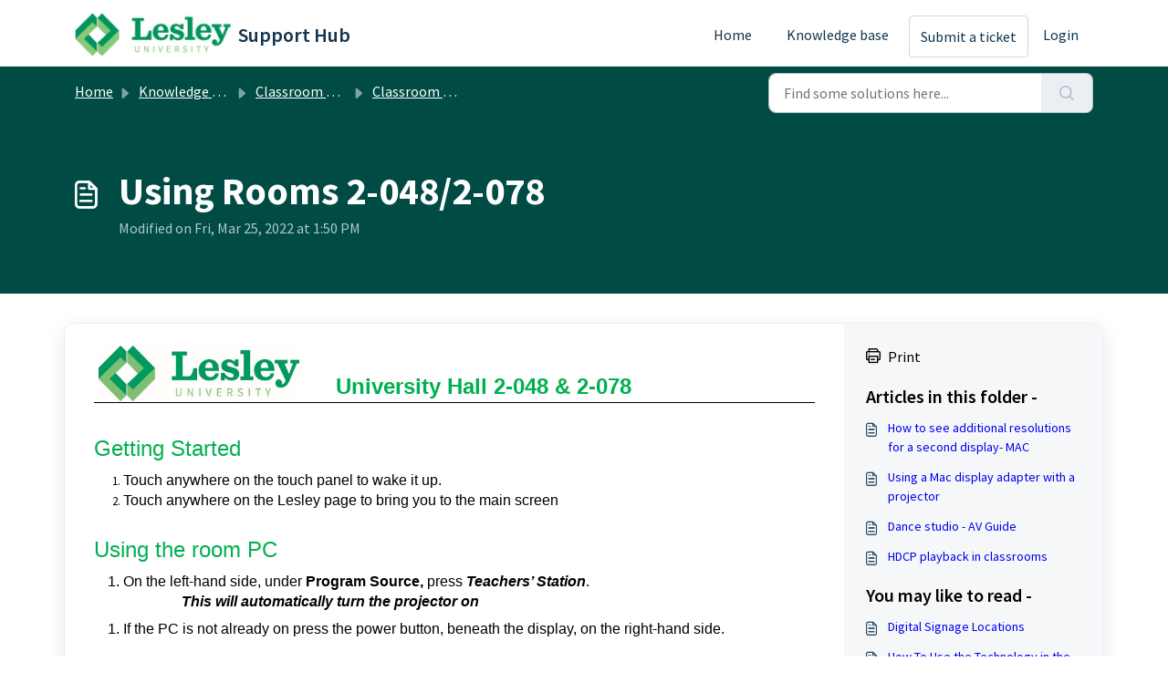

--- FILE ---
content_type: application/javascript
request_url: https://support.lesley.edu/assets/cdn/portal/scripts/bottom.js
body_size: 43324
content:
(window.webpackJsonp=window.webpackJsonp||[]).push([[40],{0:function(e,t,n){"use strict";function r(e,t){var n=Object.keys(e);if(Object.getOwnPropertySymbols){var r=Object.getOwnPropertySymbols(e);t&&(r=r.filter(function(t){return Object.getOwnPropertyDescriptor(e,t).enumerable})),n.push.apply(n,r)}return n}function i(e){for(var t=1;t<arguments.length;t++){var n=null!=arguments[t]?arguments[t]:{};t%2?r(Object(n),!0).forEach(function(t){d()(e,t,n[t])}):Object.getOwnPropertyDescriptors?Object.defineProperties(e,Object.getOwnPropertyDescriptors(n)):r(Object(n)).forEach(function(t){Object.defineProperty(e,t,Object.getOwnPropertyDescriptor(n,t))})}return e}function a(e){"loading"!==document.readyState?e():document.addEventListener("DOMContentLoaded",e)}function o(){var e,t=navigator,n=t.userAgent;return n.match(/chrome|chromium|crios/i)?e="chrome":n.match(/firefox|fxios/i)?e="firefox":n.match(/safari/i)?e="safari":n.match(/opr\//i)?e="opera":n.match(/edg/i)&&(e="edge"),e}function s(e){var t=arguments.length>1&&void 0!==arguments[1]?arguments[1]:"/support/",n=new URL(window.location.href).pathname,r=n.split(t)[0];return r?"".concat(r).concat(e):e}function u(e,t,n){var r=e.hasAttribute("disabled"),i=JSON.stringify(t)!==JSON.stringify(n);i?r&&e.removeAttribute("disabled"):!r&&e.setAttribute("disabled",!0)}n.d(t,"i",function(){return a}),n.d(t,"d",function(){return y}),n.d(t,"p",function(){return g}),n.d(t,"w",function(){return w}),n.d(t,"r",function(){return k}),n.d(t,"M",function(){return x}),n.d(t,"K",function(){return S}),n.d(t,"t",function(){return E}),n.d(t,"I",function(){return T}),n.d(t,"F",function(){return _}),n.d(t,"b",function(){return O}),n.d(t,"k",function(){return j}),n.d(t,"f",function(){return C}),n.d(t,"O",function(){return L}),n.d(t,"A",function(){return A}),n.d(t,"o",function(){return q}),n.d(t,"x",function(){return P}),n.d(t,"D",function(){return m}),n.d(t,"C",function(){return v}),n.d(t,"m",function(){return N}),n.d(t,"J",function(){return I}),n.d(t,"B",function(){return D}),n.d(t,"n",function(){return M}),n.d(t,"e",function(){return R}),n.d(t,"l",function(){return F}),n.d(t,"j",function(){return H}),n.d(t,"c",function(){return B}),n.d(t,"z",function(){return z}),n.d(t,"h",function(){return W}),n.d(t,"N",function(){return V}),n.d(t,"L",function(){return u}),n.d(t,"q",function(){return J}),n.d(t,"s",function(){return $}),n.d(t,"E",function(){return U}),n.d(t,"a",function(){return o}),n.d(t,"y",function(){return s}),n.d(t,"u",function(){return Y}),n.d(t,"g",function(){return Q}),n.d(t,"H",function(){return G}),n.d(t,"v",function(){return K}),n.d(t,"G",function(){return ee});var c=n(1),l=n.n(c),f=n(9),d=n.n(f),p=n(16),h=n(2),m=function(e){var t=document.createElement("div");return t.textContent=e,t.innerHTML.replace(/"/g,"&quot;")},v=function(e){try{return encodeURIComponent(e)}catch(t){return e}},g=function(){return window.localStorage.getItem("recentSearches")?JSON.parse(window.localStorage.getItem("recentSearches")):[]},y=function(){localStorage.setItem("recentSearches","")},b=function(){return window.store.currentLocale||window.store.defaultLocale},w=function(){var e=document.querySelector(".fw-recent-searches"),t=g();e.innerHTML=t.map(function(e){return'<li><a class="ps-32 line-clamp-2" href="/'.concat(b(),"/support/search?term=").concat(v(e),'">').concat(m(e),"</a></li>")}).join("")},k=function(e,t){return e&&e.classList.contains(t)},x=function(e){var t=[].concat(e);t.forEach(function(e){e&&e.classList.toggle("d-none")})},S=function(e){var t=arguments.length>1&&void 0!==arguments[1]?arguments[1]:"primary",n=[].concat(e);n.forEach(function(e){k(e,"btn-".concat(t))?e.classList.replace("btn-".concat(t),"btn-outline-".concat(t)):e.classList.replace("btn-outline-".concat(t),"btn-".concat(t))})},E=function(e){var t=[].concat(e);t.forEach(function(e){e&&!e.classList.contains("d-none")&&e.classList.add("d-none")})},T=function(e){var t=[].concat(e);t.forEach(function(e){e&&e.classList.contains("d-none")&&e.classList.remove("d-none")})},_=function(e,t){Object.keys(t).forEach(function(n){e.setAttribute(n,t[n])})},O=function(e){var t=document.createElement("input");_(t,{type:"hidden",name:"authenticity_token",value:window.csrfToken}),e.appendChild(t)},j=function(e,t){return fetch(e,i(i({},t),{},{headers:{"X-CSRF-Token":window.csrfToken}}))},C=function(e){var t=arguments.length>1&&void 0!==arguments[1]?arguments[1]:300,n=null;return function(){for(var r=arguments.length,i=new Array(r),a=0;r>a;a++)i[a]=arguments[a];clearTimeout(n),n=setTimeout(function(){e.apply(void 0,i)},t)}},L=function(e,t){e&&e.addEventListener("change",function(e){var t={};t[e.target.id]=e.target.value,Object(h.d)(e.target,Object(h.a)(e.target),t)}),t&&EventManager.on("click",t,function(){return e.dataset.formChanged=!1,Object(h.c)(e,Object(h.b)(e))?Promise.resolve():Promise.reject()})},A=function(e){[].concat(l()(e.querySelectorAll(".form-group .form-control")),l()(e.querySelectorAll(".form-group .form-check-input"))).forEach(function(e){k(e,"invalid")&&(e.classList.remove("invalid"),"checkbox"===e.type?(e.nextElementSibling.nextElementSibling.classList.remove("d-block"),e.nextElementSibling.nextElementSibling.classList.add("d-none")):(e.nextElementSibling.classList.remove("d-block"),e.nextElementSibling.classList.add("d-none")))})},q=function(e){return e.charCode?e.charCode:e.keyCode?e.keyCode:e.which?e.which:0},P=function(e){var t=q(e);return t>=48&&57>=t||t>=65&&90>=t||t>=96&&105>=t||8===t||32===t?!0:!1},I=function(e,t){return sessionStorage.setItem(e,JSON.stringify(t))},N=function(e){return sessionStorage.getItem(e)?JSON.parse(sessionStorage.getItem(e)):void 0},D=function(e){return sessionStorage.removeItem(e)},M=function(e){var t=["Bytes","KB","MB","GB","TB"];if(!e)return"0 Byte";var n=parseInt(Math.floor(Math.log(e)/Math.log(1024)));return"".concat(Math.round(e/Math.pow(1024,n),2)," ").concat(t[n])},R=function(e){return e.replace(/[A-Z]/g,function(e,t){return(0!==t?"-":"")+e.toLowerCase()})},F=function(e,t){for(var n=arguments.length>2&&void 0!==arguments[2]?arguments[2]:null;e&&e.tagName!==t.toUpperCase();){if(n&&e.tagName===n)return null;e=e.parentElement}return e},H={email:{presence:!0,email:!0}},B=50,z=function(){var e=arguments.length>0&&void 0!==arguments[0]?arguments[0]:[],t={},n=new URLSearchParams(document.location.search);return n.forEach(function(n,r){var i=decodeURIComponent(n);e.includes(r)||(r in t?t[r].push(i):t[r]=[i])}),t},W=function(e){return JSON.parse(JSON.stringify(e))},V=function(e){if(window.history.replaceState){var t="".concat(window.location.protocol,"//").concat(window.location.host).concat(window.location.pathname,"?").concat(e);window.history.replaceState({path:t},"",t)}},J=function(e){return"choicesInstance"in e},$=function(e){return"_flatpickr"in e},U=function(e){return e.offsetHeight+e.scrollTop>=e.scrollHeight},X=function(e,t){var n=e.getAttribute("aria-describedby");n&&!t.getAttribute("aria-describedby")&&t.setAttribute("aria-describedby",n)},Y=function(e){var t={altInput:!0,altInputClass:"form-control alt-flatpickr-input",altFormat:"j M, Y",dateFormat:"Y-m-d",locale:window.I18n.t("portal_js_translations.flatpickr_translations"),onReady:function(e,t,n){n.altInput&&n.input&&X(n.input,n.altInput)}};e.querySelectorAll('input[type="date"]').forEach(function(e){Object(p.a)(e,t)})},Q=function(e){try{var t=e?String(e):"";return t.replace(/&lt;?/g,"<").replace(/&gt;?/g,">")}catch(n){return e}},G=function(e){var t,n,r,i,a,o,s;if(null!==e&&void 0!==e&&null!==(t=e.defaults)&&void 0!==t&&t.options){null!==(n=window)&&void 0!==n&&null!==(r=n.store)&&void 0!==r&&null!==(i=r.portalLaunchParty)&&void 0!==i&&i.enableStrictSearch&&(e.defaults.options.searchFields=["label"],e.defaults.options.fuseOptions={threshold:.1,ignoreLocation:!0,distance:1e3});var u=null===(a=window)||void 0===a?void 0:null===(o=a.store)||void 0===o?void 0:null===(s=o.portalLaunchParty)||void 0===s?void 0:s.homepageNavAccessibilityEnabled,c=document.getElementById("navbarContent");u&&c&&c.classList.add("home_nav_accessibility_lp")}},Z=["notice","warning","error"],K=function(){setTimeout(function(){Z.forEach(function(e){var t=document.querySelector("#".concat(e,".alert"));t&&t.focus()})},500)},ee=function(e){var t=e.containerOuter.element,n=t.closest(".form-group");if(n){var r=n.querySelector("div.invalid-feedback"),i=r&&r.id;i&&!t.getAttribute("aria-describedby")&&t.setAttribute("aria-describedby",i)}}},166:function(e,t,n){!function(t,n){var r=n(t,t.document,Date);t.lazySizes=r,e.exports&&(e.exports=r)}("undefined"!=typeof window?window:{},function(e,t,n){"use strict";var r,i;if(function(){var t,n={lazyClass:"lazyload",loadedClass:"lazyloaded",loadingClass:"lazyloading",preloadClass:"lazypreload",errorClass:"lazyerror",autosizesClass:"lazyautosizes",fastLoadedClass:"ls-is-cached",iframeLoadMode:0,srcAttr:"data-src",srcsetAttr:"data-srcset",sizesAttr:"data-sizes",minSize:40,customMedia:{},init:!0,expFactor:1.5,hFac:.8,loadMode:2,loadHidden:!0,ricTimeout:0,throttleDelay:125};i=e.lazySizesConfig||e.lazysizesConfig||{};for(t in n)t in i||(i[t]=n[t])}(),!t||!t.getElementsByClassName)return{init:function(){},cfg:i,noSupport:!0};var a=t.documentElement,o=e.HTMLPictureElement,s="addEventListener",u="getAttribute",c=e[s].bind(e),l=e.setTimeout,f=e.requestAnimationFrame||l,d=e.requestIdleCallback,p=/^picture$/i,h=["load","error","lazyincluded","_lazyloaded"],m={},v=Array.prototype.forEach,g=function(e,t){return m[t]||(m[t]=new RegExp("(\\s|^)"+t+"(\\s|$)")),m[t].test(e[u]("class")||"")&&m[t]},y=function(e,t){g(e,t)||e.setAttribute("class",(e[u]("class")||"").trim()+" "+t)},b=function(e,t){var n;(n=g(e,t))&&e.setAttribute("class",(e[u]("class")||"").replace(n," "))},w=function(e,t,n){var r=n?s:"removeEventListener";n&&w(e,t),h.forEach(function(n){e[r](n,t)})},k=function(e,n,i,a,o){var s=t.createEvent("Event");return i||(i={}),i.instance=r,s.initEvent(n,!a,!o),s.detail=i,e.dispatchEvent(s),s},x=function(t,n){var r;!o&&(r=e.picturefill||i.pf)?(n&&n.src&&!t[u]("srcset")&&t.setAttribute("srcset",n.src),r({reevaluate:!0,elements:[t]})):n&&n.src&&(t.src=n.src)},S=function(e,t){return(getComputedStyle(e,null)||{})[t]},E=function(e,t,n){for(n=n||e.offsetWidth;n<i.minSize&&t&&!e._lazysizesWidth;)n=t.offsetWidth,t=t.parentNode;return n},T=function(){var e,n,r=[],i=[],a=r,o=function(){var t=a;for(a=r.length?i:r,e=!0,n=!1;t.length;)t.shift()();e=!1},s=function(r,i){e&&!i?r.apply(this,arguments):(a.push(r),n||(n=!0,(t.hidden?l:f)(o)))};return s._lsFlush=o,s}(),_=function(e,t){return t?function(){T(e)}:function(){var t=this,n=arguments;T(function(){e.apply(t,n)})}},O=function(e){var t,r=0,a=i.throttleDelay,o=i.ricTimeout,s=function(){t=!1,r=n.now(),e()},u=d&&o>49?function(){d(s,{timeout:o}),o!==i.ricTimeout&&(o=i.ricTimeout)}:_(function(){l(s)},!0);return function(e){var i;(e=e===!0)&&(o=33),t||(t=!0,i=a-(n.now()-r),0>i&&(i=0),e||9>i?u():l(u,i))}},j=function(e){var t,r,i=99,a=function(){t=null,e()},o=function(){var e=n.now()-r;i>e?l(o,i-e):(d||a)(a)};return function(){r=n.now(),t||(t=l(o,i))}},C=function(){var o,d,h,m,E,C,A,q,P,I,N,D,M=/^img$/i,R=/^iframe$/i,F="onscroll"in e&&!/(gle|ing)bot/.test(navigator.userAgent),H=0,B=0,z=0,W=-1,V=function(e){z--,(!e||0>z||!e.target)&&(z=0)},J=function(e){return null==D&&(D="hidden"==S(t.body,"visibility")),D||!("hidden"==S(e.parentNode,"visibility")&&"hidden"==S(e,"visibility"))},$=function(e,n){var r,i=e,o=J(e);for(q-=n,N+=n,P-=n,I+=n;o&&(i=i.offsetParent)&&i!=t.body&&i!=a;)o=(S(i,"opacity")||1)>0,o&&"visible"!=S(i,"overflow")&&(r=i.getBoundingClientRect(),o=I>r.left&&P<r.right&&N>r.top-1&&q<r.bottom+1);return o},U=function(){var e,n,s,c,l,f,p,h,v,g,y,b,w=r.elements;if((m=i.loadMode)&&8>z&&(e=w.length)){for(n=0,W++;e>n;n++)if(w[n]&&!w[n]._lazyRace)if(!F||r.prematureUnveil&&r.prematureUnveil(w[n]))te(w[n]);else if((h=w[n][u]("data-expand"))&&(f=1*h)||(f=B),g||(g=!i.expand||i.expand<1?a.clientHeight>500&&a.clientWidth>500?500:370:i.expand,r._defEx=g,y=g*i.expFactor,b=i.hFac,D=null,y>B&&1>z&&W>2&&m>2&&!t.hidden?(B=y,W=0):B=m>1&&W>1&&6>z?g:H),v!==f&&(C=innerWidth+f*b,A=innerHeight+f,p=-1*f,v=f),s=w[n].getBoundingClientRect(),(N=s.bottom)>=p&&(q=s.top)<=A&&(I=s.right)>=p*b&&(P=s.left)<=C&&(N||I||P||q)&&(i.loadHidden||J(w[n]))&&(d&&3>z&&!h&&(3>m||4>W)||$(w[n],f))){if(te(w[n]),l=!0,z>9)break}else!l&&d&&!c&&4>z&&4>W&&m>2&&(o[0]||i.preloadAfterLoad)&&(o[0]||!h&&(N||I||P||q||"auto"!=w[n][u](i.sizesAttr)))&&(c=o[0]||w[n]);c&&!l&&te(c)}},X=O(U),Y=function(e){var t=e.target;return t._lazyCache?void delete t._lazyCache:(V(e),y(t,i.loadedClass),b(t,i.loadingClass),w(t,G),void k(t,"lazyloaded"))},Q=_(Y),G=function(e){Q({target:e.target})},Z=function(e,t){var n=e.getAttribute("data-load-mode")||i.iframeLoadMode;0==n?e.contentWindow.location.replace(t):1==n&&(e.src=t)},K=function(e){var t,n=e[u](i.srcsetAttr);(t=i.customMedia[e[u]("data-media")||e[u]("media")])&&e.setAttribute("media",t),n&&e.setAttribute("srcset",n)},ee=_(function(e,t,n,r,a){var o,s,c,f,d,m;(d=k(e,"lazybeforeunveil",t)).defaultPrevented||(r&&(n?y(e,i.autosizesClass):e.setAttribute("sizes",r)),s=e[u](i.srcsetAttr),o=e[u](i.srcAttr),a&&(c=e.parentNode,f=c&&p.test(c.nodeName||"")),m=t.firesLoad||"src"in e&&(s||o||f),d={target:e},y(e,i.loadingClass),m&&(clearTimeout(h),h=l(V,2500),w(e,G,!0)),f&&v.call(c.getElementsByTagName("source"),K),s?e.setAttribute("srcset",s):o&&!f&&(R.test(e.nodeName)?Z(e,o):e.src=o),a&&(s||f)&&x(e,{src:o})),e._lazyRace&&delete e._lazyRace,b(e,i.lazyClass),T(function(){var t=e.complete&&e.naturalWidth>1;(!m||t)&&(t&&y(e,i.fastLoadedClass),Y(d),e._lazyCache=!0,l(function(){"_lazyCache"in e&&delete e._lazyCache},9)),"lazy"==e.loading&&z--},!0)}),te=function(e){if(!e._lazyRace){var t,n=M.test(e.nodeName),r=n&&(e[u](i.sizesAttr)||e[u]("sizes")),a="auto"==r;(!a&&d||!n||!e[u]("src")&&!e.srcset||e.complete||g(e,i.errorClass)||!g(e,i.lazyClass))&&(t=k(e,"lazyunveilread").detail,a&&L.updateElem(e,!0,e.offsetWidth),e._lazyRace=!0,z++,ee(e,t,a,r,n))}},ne=j(function(){i.loadMode=3,X()}),re=function(){3==i.loadMode&&(i.loadMode=2),ne()},ie=function(){if(!d){if(n.now()-E<999)return void l(ie,999);d=!0,i.loadMode=3,X(),c("scroll",re,!0)}};return{_:function(){E=n.now(),r.elements=t.getElementsByClassName(i.lazyClass),o=t.getElementsByClassName(i.lazyClass+" "+i.preloadClass),c("scroll",X,!0),c("resize",X,!0),c("pageshow",function(e){if(e.persisted){var n=t.querySelectorAll("."+i.loadingClass);n.length&&n.forEach&&f(function(){n.forEach(function(e){e.complete&&te(e)})})}}),e.MutationObserver?new MutationObserver(X).observe(a,{childList:!0,subtree:!0,attributes:!0}):(a[s]("DOMNodeInserted",X,!0),a[s]("DOMAttrModified",X,!0),setInterval(X,999)),c("hashchange",X,!0),["focus","mouseover","click","load","transitionend","animationend"].forEach(function(e){t[s](e,X,!0)}),/d$|^c/.test(t.readyState)?ie():(c("load",ie),t[s]("DOMContentLoaded",X),l(ie,2e4)),r.elements.length?(U(),T._lsFlush()):X()},checkElems:X,unveil:te,_aLSL:re}}(),L=function(){var e,n=_(function(e,t,n,r){var i,a,o;if(e._lazysizesWidth=r,r+="px",e.setAttribute("sizes",r),p.test(t.nodeName||""))for(i=t.getElementsByTagName("source"),a=0,o=i.length;o>a;a++)i[a].setAttribute("sizes",r);n.detail.dataAttr||x(e,n.detail)}),r=function(e,t,r){var i,a=e.parentNode;a&&(r=E(e,a,r),i=k(e,"lazybeforesizes",{width:r,dataAttr:!!t}),i.defaultPrevented||(r=i.detail.width,r&&r!==e._lazysizesWidth&&n(e,a,i,r)))},a=function(){var t,n=e.length;if(n)for(t=0;n>t;t++)r(e[t])},o=j(a);return{_:function(){e=t.getElementsByClassName(i.autosizesClass),c("resize",o)},checkElems:o,updateElem:r}}(),A=function(){!A.i&&t.getElementsByClassName&&(A.i=!0,L._(),C._())};return l(function(){i.init&&A()}),r={cfg:i,autoSizer:L,loader:C,init:A,uP:x,aC:y,rC:b,hC:g,fire:k,gW:E,rAF:T}})},183:function(e,t,n){var r,i;!function(a){r=[n(184)],i=function(e){return a(e)}.apply(t,r),!(void 0!==i&&(e.exports=i))}(function(e){"use strict";function t(e){void 0===e&&(e=window.navigator.userAgent),e=e.toLowerCase();var t=/(edge)\/([\w.]+)/.exec(e)||/(opr)[\/]([\w.]+)/.exec(e)||/(chrome)[ \/]([\w.]+)/.exec(e)||/(iemobile)[\/]([\w.]+)/.exec(e)||/(version)(applewebkit)[ \/]([\w.]+).*(safari)[ \/]([\w.]+)/.exec(e)||/(webkit)[ \/]([\w.]+).*(version)[ \/]([\w.]+).*(safari)[ \/]([\w.]+)/.exec(e)||/(webkit)[ \/]([\w.]+)/.exec(e)||/(opera)(?:.*version|)[ \/]([\w.]+)/.exec(e)||/(msie) ([\w.]+)/.exec(e)||e.indexOf("trident")>=0&&/(rv)(?::| )([\w.]+)/.exec(e)||e.indexOf("compatible")<0&&/(mozilla)(?:.*? rv:([\w.]+)|)/.exec(e)||[],n=/(ipad)/.exec(e)||/(ipod)/.exec(e)||/(windows phone)/.exec(e)||/(iphone)/.exec(e)||/(kindle)/.exec(e)||/(silk)/.exec(e)||/(android)/.exec(e)||/(win)/.exec(e)||/(mac)/.exec(e)||/(linux)/.exec(e)||/(cros)/.exec(e)||/(playbook)/.exec(e)||/(bb)/.exec(e)||/(blackberry)/.exec(e)||[],r={},i={browser:t[5]||t[3]||t[1]||"",version:t[2]||t[4]||"0",versionNumber:t[4]||t[2]||"0",platform:n[0]||""};if(i.browser&&(r[i.browser]=!0,r.version=i.version,r.versionNumber=parseInt(i.versionNumber,10)),i.platform&&(r[i.platform]=!0),(r.android||r.bb||r.blackberry||r.ipad||r.iphone||r.ipod||r.kindle||r.playbook||r.silk||r["windows phone"])&&(r.mobile=!0),(r.cros||r.mac||r.linux||r.win)&&(r.desktop=!0),(r.chrome||r.opr||r.safari)&&(r.webkit=!0),r.rv||r.iemobile){var a="msie";i.browser=a,r[a]=!0}if(r.edge){delete r.edge;var o="msedge";i.browser=o,r[o]=!0}if(r.safari&&r.blackberry){var s="blackberry";i.browser=s,r[s]=!0}if(r.safari&&r.playbook){var u="playbook";i.browser=u,r[u]=!0}if(r.bb){var c="blackberry";i.browser=c,r[c]=!0}if(r.opr){var l="opera";i.browser=l,r[l]=!0}if(r.safari&&r.android){var f="android";i.browser=f,r[f]=!0}if(r.safari&&r.kindle){var d="kindle";i.browser=d,r[d]=!0}if(r.safari&&r.silk){var p="silk";i.browser=p,r[p]=!0}return r.name=i.browser,r.platform=i.platform,r}return window.jQBrowser=t(window.navigator.userAgent),window.jQBrowser.uaMatch=t,e&&(e.browser=window.jQBrowser),window.jQBrowser})},184:function(e,t,n){var r=n(185),i=n(186),a=i;"undefined"==typeof a.jQuery&&(a.jQuery=r),e.exports=r},185:function(e,t,n){var r,i;!function(t,n){"use strict";"object"==typeof e.exports?e.exports=t.document?n(t,!0):function(e){if(!e.document)throw new Error("jQuery requires a window with a document");return n(e)}:n(t)}("undefined"!=typeof window?window:this,function(n,a){"use strict";function o(e,t,n){n=n||Te;var r,i,a=n.createElement("script");if(a.text=e,t)for(r in _e)i=t[r]||t.getAttribute&&t.getAttribute(r),i&&a.setAttribute(r,i);n.head.appendChild(a).parentNode.removeChild(a)}function s(e){return null==e?e+"":"object"==typeof e||"function"==typeof e?ge[ye.call(e)]||"object":typeof e}function u(e){var t=!!e&&"length"in e&&e.length,n=s(e);return Se(e)||Ee(e)?!1:"array"===n||0===t||"number"==typeof t&&t>0&&t-1 in e}function c(e,t){return e.nodeName&&e.nodeName.toLowerCase()===t.toLowerCase()}function l(e,t,n){return Se(t)?je.grep(e,function(e,r){return!!t.call(e,r,e)!==n}):t.nodeType?je.grep(e,function(e){return e===t!==n}):"string"!=typeof t?je.grep(e,function(e){return ve.call(t,e)>-1!==n}):je.filter(t,e,n)}function f(e,t){for(;(e=e[t])&&1!==e.nodeType;);return e}function d(e){var t={};return je.each(e.match(Fe)||[],function(e,n){t[n]=!0}),t}function p(e){return e}function h(e){throw e}function m(e,t,n,r){var i;try{e&&Se(i=e.promise)?i.call(e).done(t).fail(n):e&&Se(i=e.then)?i.call(e,t,n):t.apply(void 0,[e].slice(r))}catch(e){n.apply(void 0,[e])}}function v(){Te.removeEventListener("DOMContentLoaded",v),n.removeEventListener("load",v),je.ready()}function g(e,t){return t.toUpperCase()}function y(e){return e.replace(We,"ms-").replace(Ve,g)}function b(){this.expando=je.expando+b.uid++}function w(e){return"true"===e?!0:"false"===e?!1:"null"===e?null:e===+e+""?+e:Xe.test(e)?JSON.parse(e):e}function k(e,t,n){var r;if(void 0===n&&1===e.nodeType)if(r="data-"+t.replace(Ye,"-$&").toLowerCase(),n=e.getAttribute(r),"string"==typeof n){try{n=w(n)}catch(i){}Ue.set(e,t,n)}else n=void 0;return n}function x(e,t,n,r){var i,a,o=20,s=r?function(){return r.cur()}:function(){return je.css(e,t,"")},u=s(),c=n&&n[3]||(je.cssNumber[t]?"":"px"),l=e.nodeType&&(je.cssNumber[t]||"px"!==c&&+u)&&Ge.exec(je.css(e,t));if(l&&l[3]!==c){for(u/=2,c=c||l[3],l=+u||1;o--;)je.style(e,t,l+c),(1-a)*(1-(a=s()/u||.5))<=0&&(o=0),l/=a;l=2*l,je.style(e,t,l+c),n=n||[]}return n&&(l=+l||+u||0,i=n[1]?l+(n[1]+1)*n[2]:+n[2],r&&(r.unit=c,r.start=l,r.end=i)),i}function S(e){var t,n=e.ownerDocument,r=e.nodeName,i=rt[r];return i?i:(t=n.body.appendChild(n.createElement(r)),i=je.css(t,"display"),t.parentNode.removeChild(t),"none"===i&&(i="block"),rt[r]=i,i)}function E(e,t){for(var n,r,i=[],a=0,o=e.length;o>a;a++)r=e[a],r.style&&(n=r.style.display,t?("none"===n&&(i[a]=$e.get(r,"display")||null,i[a]||(r.style.display="")),""===r.style.display&&nt(r)&&(i[a]=S(r))):"none"!==n&&(i[a]="none",$e.set(r,"display",n)));for(a=0;o>a;a++)null!=i[a]&&(e[a].style.display=i[a]);return e}function T(e,t){var n;return n="undefined"!=typeof e.getElementsByTagName?e.getElementsByTagName(t||"*"):"undefined"!=typeof e.querySelectorAll?e.querySelectorAll(t||"*"):[],void 0===t||t&&c(e,t)?je.merge([e],n):n}function _(e,t){for(var n=0,r=e.length;r>n;n++)$e.set(e[n],"globalEval",!t||$e.get(t[n],"globalEval"))}function O(e,t,n,r,i){for(var a,o,u,c,l,f,d=t.createDocumentFragment(),p=[],h=0,m=e.length;m>h;h++)if(a=e[h],a||0===a)if("object"===s(a))je.merge(p,a.nodeType?[a]:a);else if(ut.test(a)){for(o=o||d.appendChild(t.createElement("div")),u=(at.exec(a)||["",""])[1].toLowerCase(),c=st[u]||st._default,o.innerHTML=c[1]+je.htmlPrefilter(a)+c[2],f=c[0];f--;)o=o.lastChild;je.merge(p,o.childNodes),o=d.firstChild,o.textContent=""}else p.push(t.createTextNode(a));for(d.textContent="",h=0;a=p[h++];)if(r&&je.inArray(a,r)>-1)i&&i.push(a);else if(l=et(a),o=T(d.appendChild(a),"script"),l&&_(o),n)for(f=0;a=o[f++];)ot.test(a.type||"")&&n.push(a);return d}function j(){return!0}function C(){return!1}function L(e,t){return e===A()==("focus"===t)}function A(){try{return Te.activeElement}catch(e){}}function q(e,t,n,r,i,a){var o,s;if("object"==typeof t){"string"!=typeof n&&(r=r||n,n=void 0);for(s in t)q(e,s,n,r,t[s],a);return e}if(null==r&&null==i?(i=n,r=n=void 0):null==i&&("string"==typeof n?(i=r,r=void 0):(i=r,r=n,n=void 0)),i===!1)i=C;else if(!i)return e;return 1===a&&(o=i,i=function(e){return je().off(e),o.apply(this,arguments)},i.guid=o.guid||(o.guid=je.guid++)),e.each(function(){je.event.add(this,t,i,r,n)})}function P(e,t,n){return n?($e.set(e,t,!1),void je.event.add(e,t,{namespace:!1,handler:function(e){var r,i,a=$e.get(this,t);if(1&e.isTrigger&&this[t]){if(a.length)(je.event.special[t]||{}).delegateType&&e.stopPropagation();else if(a=pe.call(arguments),$e.set(this,t,a),r=n(this,t),this[t](),i=$e.get(this,t),a!==i||r?$e.set(this,t,!1):i={},a!==i)return e.stopImmediatePropagation(),e.preventDefault(),i&&i.value}else a.length&&($e.set(this,t,{value:je.event.trigger(je.extend(a[0],je.Event.prototype),a.slice(1),this)}),e.stopImmediatePropagation())}})):void(void 0===$e.get(e,t)&&je.event.add(e,t,j))}function I(e,t){return c(e,"table")&&c(11!==t.nodeType?t:t.firstChild,"tr")?je(e).children("tbody")[0]||e:e}function N(e){return e.type=(null!==e.getAttribute("type"))+"/"+e.type,e}function D(e){return"true/"===(e.type||"").slice(0,5)?e.type=e.type.slice(5):e.removeAttribute("type"),e}function M(e,t){var n,r,i,a,o,s,u;if(1===t.nodeType){if($e.hasData(e)&&(a=$e.get(e),u=a.events)){$e.remove(t,"handle events");for(i in u)for(n=0,r=u[i].length;r>n;n++)je.event.add(t,i,u[i][n])}Ue.hasData(e)&&(o=Ue.access(e),s=je.extend({},o),Ue.set(t,s))}}function R(e,t){var n=t.nodeName.toLowerCase();"input"===n&&it.test(e.type)?t.checked=e.checked:("input"===n||"textarea"===n)&&(t.defaultValue=e.defaultValue)}function F(e,t,n,r){t=he(t);var i,a,s,u,c,l,f=0,d=e.length,p=d-1,h=t[0],m=Se(h);if(m||d>1&&"string"==typeof h&&!xe.checkClone&&ft.test(h))return e.each(function(i){var a=e.eq(i);m&&(t[0]=h.call(this,i,a.html())),F(a,t,n,r)});if(d&&(i=O(t,e[0].ownerDocument,!1,e,r),a=i.firstChild,1===i.childNodes.length&&(i=a),a||r)){for(s=je.map(T(i,"script"),N),u=s.length;d>f;f++)c=i,f!==p&&(c=je.clone(c,!0,!0),u&&je.merge(s,T(c,"script"))),n.call(e[f],c,f);if(u)for(l=s[s.length-1].ownerDocument,je.map(s,D),f=0;u>f;f++)c=s[f],ot.test(c.type||"")&&!$e.access(c,"globalEval")&&je.contains(l,c)&&(c.src&&"module"!==(c.type||"").toLowerCase()?je._evalUrl&&!c.noModule&&je._evalUrl(c.src,{nonce:c.nonce||c.getAttribute("nonce")},l):o(c.textContent.replace(dt,""),c,l))}return e}function H(e,t,n){for(var r,i=t?je.filter(t,e):e,a=0;null!=(r=i[a]);a++)n||1!==r.nodeType||je.cleanData(T(r)),r.parentNode&&(n&&et(r)&&_(T(r,"script")),r.parentNode.removeChild(r));return e}function B(e,t,n){var r,i,a,o,s=e.style;return n=n||ht(e),n&&(o=n.getPropertyValue(t)||n[t],""!==o||et(e)||(o=je.style(e,t)),!xe.pixelBoxStyles()&&pt.test(o)&&vt.test(t)&&(r=s.width,i=s.minWidth,a=s.maxWidth,s.minWidth=s.maxWidth=s.width=o,o=n.width,s.width=r,s.minWidth=i,s.maxWidth=a)),void 0!==o?o+"":o}function z(e,t){return{get:function(){return e()?void delete this.get:(this.get=t).apply(this,arguments)}}}function W(e){for(var t=e[0].toUpperCase()+e.slice(1),n=gt.length;n--;)if(e=gt[n]+t,e in yt)return e}function V(e){var t=je.cssProps[e]||bt[e];return t?t:e in yt?e:bt[e]=W(e)||e}function J(e,t,n){var r=Ge.exec(t);return r?Math.max(0,r[2]-(n||0))+(r[3]||"px"):t}function $(e,t,n,r,i,a){var o="width"===t?1:0,s=0,u=0;if(n===(r?"border":"content"))return 0;for(;4>o;o+=2)"margin"===n&&(u+=je.css(e,n+Ze[o],!0,i)),r?("content"===n&&(u-=je.css(e,"padding"+Ze[o],!0,i)),"margin"!==n&&(u-=je.css(e,"border"+Ze[o]+"Width",!0,i))):(u+=je.css(e,"padding"+Ze[o],!0,i),"padding"!==n?u+=je.css(e,"border"+Ze[o]+"Width",!0,i):s+=je.css(e,"border"+Ze[o]+"Width",!0,i));return!r&&a>=0&&(u+=Math.max(0,Math.ceil(e["offset"+t[0].toUpperCase()+t.slice(1)]-a-u-s-.5))||0),u}function U(e,t,n){var r=ht(e),i=!xe.boxSizingReliable()||n,a=i&&"border-box"===je.css(e,"boxSizing",!1,r),o=a,s=B(e,t,r),u="offset"+t[0].toUpperCase()+t.slice(1);if(pt.test(s)){if(!n)return s;s="auto"}return(!xe.boxSizingReliable()&&a||!xe.reliableTrDimensions()&&c(e,"tr")||"auto"===s||!parseFloat(s)&&"inline"===je.css(e,"display",!1,r))&&e.getClientRects().length&&(a="border-box"===je.css(e,"boxSizing",!1,r),o=u in e,o&&(s=e[u])),s=parseFloat(s)||0,s+$(e,t,n||(a?"border":"content"),o,r,s)+"px"}function X(e,t,n,r,i){return new X.prototype.init(e,t,n,r,i)}function Y(){Tt&&(Te.hidden===!1&&n.requestAnimationFrame?n.requestAnimationFrame(Y):n.setTimeout(Y,je.fx.interval),je.fx.tick())}function Q(){return n.setTimeout(function(){Et=void 0}),Et=Date.now()}function G(e,t){var n,r=0,i={height:e};for(t=t?1:0;4>r;r+=2-t)n=Ze[r],i["margin"+n]=i["padding"+n]=e;return t&&(i.opacity=i.width=e),i}function Z(e,t,n){for(var r,i=(te.tweeners[t]||[]).concat(te.tweeners["*"]),a=0,o=i.length;o>a;a++)if(r=i[a].call(n,t,e))return r}function K(e,t,n){var r,i,a,o,s,u,c,l,f="width"in t||"height"in t,d=this,p={},h=e.style,m=e.nodeType&&nt(e),v=$e.get(e,"fxshow");n.queue||(o=je._queueHooks(e,"fx"),null==o.unqueued&&(o.unqueued=0,s=o.empty.fire,o.empty.fire=function(){o.unqueued||s()}),o.unqueued++,d.always(function(){d.always(function(){o.unqueued--,je.queue(e,"fx").length||o.empty.fire()})}));for(r in t)if(i=t[r],_t.test(i)){if(delete t[r],a=a||"toggle"===i,i===(m?"hide":"show")){if("show"!==i||!v||void 0===v[r])continue;m=!0}p[r]=v&&v[r]||je.style(e,r)}if(u=!je.isEmptyObject(t),u||!je.isEmptyObject(p)){f&&1===e.nodeType&&(n.overflow=[h.overflow,h.overflowX,h.overflowY],c=v&&v.display,null==c&&(c=$e.get(e,"display")),l=je.css(e,"display"),"none"===l&&(c?l=c:(E([e],!0),c=e.style.display||c,l=je.css(e,"display"),E([e]))),("inline"===l||"inline-block"===l&&null!=c)&&"none"===je.css(e,"float")&&(u||(d.done(function(){h.display=c}),null==c&&(l=h.display,c="none"===l?"":l)),h.display="inline-block")),n.overflow&&(h.overflow="hidden",d.always(function(){h.overflow=n.overflow[0],h.overflowX=n.overflow[1],h.overflowY=n.overflow[2]})),u=!1;for(r in p)u||(v?"hidden"in v&&(m=v.hidden):v=$e.access(e,"fxshow",{display:c}),a&&(v.hidden=!m),m&&E([e],!0),d.done(function(){m||E([e]),$e.remove(e,"fxshow");for(r in p)je.style(e,r,p[r])})),u=Z(m?v[r]:0,r,d),r in v||(v[r]=u.start,m&&(u.end=u.start,u.start=0))}}function ee(e,t){var n,r,i,a,o;for(n in e)if(r=y(n),i=t[r],a=e[n],Array.isArray(a)&&(i=a[1],a=e[n]=a[0]),n!==r&&(e[r]=a,delete e[n]),o=je.cssHooks[r],o&&"expand"in o){a=o.expand(a),delete e[r];for(n in a)n in e||(e[n]=a[n],t[n]=i)}else t[r]=i}function te(e,t,n){var r,i,a=0,o=te.prefilters.length,s=je.Deferred().always(function(){delete u.elem}),u=function(){if(i)return!1;for(var t=Et||Q(),n=Math.max(0,c.startTime+c.duration-t),r=n/c.duration||0,a=1-r,o=0,u=c.tweens.length;u>o;o++)c.tweens[o].run(a);return s.notifyWith(e,[c,a,n]),1>a&&u?n:(u||s.notifyWith(e,[c,1,0]),s.resolveWith(e,[c]),!1)},c=s.promise({elem:e,props:je.extend({},t),opts:je.extend(!0,{specialEasing:{},easing:je.easing._default},n),originalProperties:t,originalOptions:n,startTime:Et||Q(),duration:n.duration,tweens:[],createTween:function(t,n){var r=je.Tween(e,c.opts,t,n,c.opts.specialEasing[t]||c.opts.easing);return c.tweens.push(r),r},stop:function(t){var n=0,r=t?c.tweens.length:0;if(i)return this;for(i=!0;r>n;n++)c.tweens[n].run(1);return t?(s.notifyWith(e,[c,1,0]),s.resolveWith(e,[c,t])):s.rejectWith(e,[c,t]),this}}),l=c.props;for(ee(l,c.opts.specialEasing);o>a;a++)if(r=te.prefilters[a].call(c,e,l,c.opts))return Se(r.stop)&&(je._queueHooks(c.elem,c.opts.queue).stop=r.stop.bind(r)),r;return je.map(l,Z,c),Se(c.opts.start)&&c.opts.start.call(e,c),c.progress(c.opts.progress).done(c.opts.done,c.opts.complete).fail(c.opts.fail).always(c.opts.always),je.fx.timer(je.extend(u,{elem:e,anim:c,queue:c.opts.queue})),c}function ne(e){var t=e.match(Fe)||[];return t.join(" ")}function re(e){return e.getAttribute&&e.getAttribute("class")||""}function ie(e){return Array.isArray(e)?e:"string"==typeof e?e.match(Fe)||[]:[]}function ae(e,t,n,r){var i;if(Array.isArray(t))je.each(t,function(t,i){n||Rt.test(e)?r(e,i):ae(e+"["+("object"==typeof i&&null!=i?t:"")+"]",i,n,r)});else if(n||"object"!==s(t))r(e,t);else for(i in t)ae(e+"["+i+"]",t[i],n,r)}function oe(e){return function(t,n){"string"!=typeof t&&(n=t,t="*");var r,i=0,a=t.toLowerCase().match(Fe)||[];if(Se(n))for(;r=a[i++];)"+"===r[0]?(r=r.slice(1)||"*",(e[r]=e[r]||[]).unshift(n)):(e[r]=e[r]||[]).push(n)}}function se(e,t,n,r){function i(s){var u;return a[s]=!0,je.each(e[s]||[],function(e,s){var c=s(t,n,r);return"string"!=typeof c||o||a[c]?o?!(u=c):void 0:(t.dataTypes.unshift(c),i(c),!1)}),u}var a={},o=e===Qt;return i(t.dataTypes[0])||!a["*"]&&i("*")}function ue(e,t){var n,r,i=je.ajaxSettings.flatOptions||{};for(n in t)void 0!==t[n]&&((i[n]?e:r||(r={}))[n]=t[n]);return r&&je.extend(!0,e,r),e}function ce(e,t,n){for(var r,i,a,o,s=e.contents,u=e.dataTypes;"*"===u[0];)u.shift(),void 0===r&&(r=e.mimeType||t.getResponseHeader("Content-Type"));if(r)for(i in s)if(s[i]&&s[i].test(r)){u.unshift(i);break}if(u[0]in n)a=u[0];else{for(i in n){if(!u[0]||e.converters[i+" "+u[0]]){a=i;break}o||(o=i)}a=a||o}return a?(a!==u[0]&&u.unshift(a),n[a]):void 0}function le(e,t,n,r){var i,a,o,s,u,c={},l=e.dataTypes.slice();if(l[1])for(o in e.converters)c[o.toLowerCase()]=e.converters[o];for(a=l.shift();a;)if(e.responseFields[a]&&(n[e.responseFields[a]]=t),!u&&r&&e.dataFilter&&(t=e.dataFilter(t,e.dataType)),u=a,a=l.shift())if("*"===a)a=u;else if("*"!==u&&u!==a){if(o=c[u+" "+a]||c["* "+a],!o)for(i in c)if(s=i.split(" "),s[1]===a&&(o=c[u+" "+s[0]]||c["* "+s[0]])){o===!0?o=c[i]:c[i]!==!0&&(a=s[0],l.unshift(s[1]));break}if(o!==!0)if(o&&e["throws"])t=o(t);else try{t=o(t)}catch(f){return{state:"parsererror",error:o?f:"No conversion from "+u+" to "+a}}}return{state:"success",data:t}}var fe=[],de=Object.getPrototypeOf,pe=fe.slice,he=fe.flat?function(e){return fe.flat.call(e)}:function(e){return fe.concat.apply([],e)},me=fe.push,ve=fe.indexOf,ge={},ye=ge.toString,be=ge.hasOwnProperty,we=be.toString,ke=we.call(Object),xe={},Se=function(e){return"function"==typeof e&&"number"!=typeof e.nodeType&&"function"!=typeof e.item},Ee=function(e){return null!=e&&e===e.window},Te=n.document,_e={type:!0,src:!0,nonce:!0,noModule:!0},Oe="3.6.0",je=function(e,t){return new je.fn.init(e,t)};je.fn=je.prototype={jquery:Oe,constructor:je,length:0,toArray:function(){return pe.call(this)},get:function(e){return null==e?pe.call(this):0>e?this[e+this.length]:this[e]},pushStack:function(e){var t=je.merge(this.constructor(),e);return t.prevObject=this,t},each:function(e){return je.each(this,e)},map:function(e){return this.pushStack(je.map(this,function(t,n){return e.call(t,n,t)}))},slice:function(){return this.pushStack(pe.apply(this,arguments))},first:function(){return this.eq(0)},last:function(){return this.eq(-1)},even:function(){return this.pushStack(je.grep(this,function(e,t){
return(t+1)%2}))},odd:function(){return this.pushStack(je.grep(this,function(e,t){return t%2}))},eq:function(e){var t=this.length,n=+e+(0>e?t:0);return this.pushStack(n>=0&&t>n?[this[n]]:[])},end:function(){return this.prevObject||this.constructor()},push:me,sort:fe.sort,splice:fe.splice},je.extend=je.fn.extend=function(){var e,t,n,r,i,a,o=arguments[0]||{},s=1,u=arguments.length,c=!1;for("boolean"==typeof o&&(c=o,o=arguments[s]||{},s++),"object"==typeof o||Se(o)||(o={}),s===u&&(o=this,s--);u>s;s++)if(null!=(e=arguments[s]))for(t in e)r=e[t],"__proto__"!==t&&o!==r&&(c&&r&&(je.isPlainObject(r)||(i=Array.isArray(r)))?(n=o[t],a=i&&!Array.isArray(n)?[]:i||je.isPlainObject(n)?n:{},i=!1,o[t]=je.extend(c,a,r)):void 0!==r&&(o[t]=r));return o},je.extend({expando:"jQuery"+(Oe+Math.random()).replace(/\D/g,""),isReady:!0,error:function(e){throw new Error(e)},noop:function(){},isPlainObject:function(e){var t,n;return e&&"[object Object]"===ye.call(e)?(t=de(e))?(n=be.call(t,"constructor")&&t.constructor,"function"==typeof n&&we.call(n)===ke):!0:!1},isEmptyObject:function(e){var t;for(t in e)return!1;return!0},globalEval:function(e,t,n){o(e,{nonce:t&&t.nonce},n)},each:function(e,t){var n,r=0;if(u(e))for(n=e.length;n>r&&t.call(e[r],r,e[r])!==!1;r++);else for(r in e)if(t.call(e[r],r,e[r])===!1)break;return e},makeArray:function(e,t){var n=t||[];return null!=e&&(u(Object(e))?je.merge(n,"string"==typeof e?[e]:e):me.call(n,e)),n},inArray:function(e,t,n){return null==t?-1:ve.call(t,e,n)},merge:function(e,t){for(var n=+t.length,r=0,i=e.length;n>r;r++)e[i++]=t[r];return e.length=i,e},grep:function(e,t,n){for(var r,i=[],a=0,o=e.length,s=!n;o>a;a++)r=!t(e[a],a),r!==s&&i.push(e[a]);return i},map:function(e,t,n){var r,i,a=0,o=[];if(u(e))for(r=e.length;r>a;a++)i=t(e[a],a,n),null!=i&&o.push(i);else for(a in e)i=t(e[a],a,n),null!=i&&o.push(i);return he(o)},guid:1,support:xe}),"function"==typeof Symbol&&(je.fn[Symbol.iterator]=fe[Symbol.iterator]),je.each("Boolean Number String Function Array Date RegExp Object Error Symbol".split(" "),function(e,t){ge["[object "+t+"]"]=t.toLowerCase()});var Ce=function(e){function t(e,t,n,r){var i,a,o,s,u,c,l,d=t&&t.ownerDocument,h=t?t.nodeType:9;if(n=n||[],"string"!=typeof e||!e||1!==h&&9!==h&&11!==h)return n;if(!r&&(q(t),t=t||P,N)){if(11!==h&&(u=be.exec(e)))if(i=u[1]){if(9===h){if(!(o=t.getElementById(i)))return n;if(o.id===i)return n.push(o),n}else if(d&&(o=d.getElementById(i))&&F(t,o)&&o.id===i)return n.push(o),n}else{if(u[2])return K.apply(n,t.getElementsByTagName(e)),n;if((i=u[3])&&x.getElementsByClassName&&t.getElementsByClassName)return K.apply(n,t.getElementsByClassName(i)),n}if(x.qsa&&!U[e+" "]&&(!D||!D.test(e))&&(1!==h||"object"!==t.nodeName.toLowerCase())){if(l=e,d=t,1===h&&(fe.test(e)||le.test(e))){for(d=we.test(e)&&f(t.parentNode)||t,d===t&&x.scope||((s=t.getAttribute("id"))?s=s.replace(Se,Ee):t.setAttribute("id",s=H)),c=_(e),a=c.length;a--;)c[a]=(s?"#"+s:":scope")+" "+p(c[a]);l=c.join(",")}try{return K.apply(n,d.querySelectorAll(l)),n}catch(m){U(e,!0)}finally{s===H&&t.removeAttribute("id")}}}return j(e.replace(ue,"$1"),t,n,r)}function n(){function e(n,r){return t.push(n+" ")>S.cacheLength&&delete e[t.shift()],e[n+" "]=r}var t=[];return e}function r(e){return e[H]=!0,e}function i(e){var t=P.createElement("fieldset");try{return!!e(t)}catch(n){return!1}finally{t.parentNode&&t.parentNode.removeChild(t),t=null}}function a(e,t){for(var n=e.split("|"),r=n.length;r--;)S.attrHandle[n[r]]=t}function o(e,t){var n=t&&e,r=n&&1===e.nodeType&&1===t.nodeType&&e.sourceIndex-t.sourceIndex;if(r)return r;if(n)for(;n=n.nextSibling;)if(n===t)return-1;return e?1:-1}function s(e){return function(t){var n=t.nodeName.toLowerCase();return"input"===n&&t.type===e}}function u(e){return function(t){var n=t.nodeName.toLowerCase();return("input"===n||"button"===n)&&t.type===e}}function c(e){return function(t){return"form"in t?t.parentNode&&t.disabled===!1?"label"in t?"label"in t.parentNode?t.parentNode.disabled===e:t.disabled===e:t.isDisabled===e||t.isDisabled!==!e&&_e(t)===e:t.disabled===e:"label"in t?t.disabled===e:!1}}function l(e){return r(function(t){return t=+t,r(function(n,r){for(var i,a=e([],n.length,t),o=a.length;o--;)n[i=a[o]]&&(n[i]=!(r[i]=n[i]))})})}function f(e){return e&&"undefined"!=typeof e.getElementsByTagName&&e}function d(){}function p(e){for(var t=0,n=e.length,r="";n>t;t++)r+=e[t].value;return r}function h(e,t,n){var r=t.dir,i=t.next,a=i||r,o=n&&"parentNode"===a,s=W++;return t.first?function(t,n,i){for(;t=t[r];)if(1===t.nodeType||o)return e(t,n,i);return!1}:function(t,n,u){var c,l,f,d=[z,s];if(u){for(;t=t[r];)if((1===t.nodeType||o)&&e(t,n,u))return!0}else for(;t=t[r];)if(1===t.nodeType||o)if(f=t[H]||(t[H]={}),l=f[t.uniqueID]||(f[t.uniqueID]={}),i&&i===t.nodeName.toLowerCase())t=t[r]||t;else{if((c=l[a])&&c[0]===z&&c[1]===s)return d[2]=c[2];if(l[a]=d,d[2]=e(t,n,u))return!0}return!1}}function m(e){return e.length>1?function(t,n,r){for(var i=e.length;i--;)if(!e[i](t,n,r))return!1;return!0}:e[0]}function v(e,n,r){for(var i=0,a=n.length;a>i;i++)t(e,n[i],r);return r}function g(e,t,n,r,i){for(var a,o=[],s=0,u=e.length,c=null!=t;u>s;s++)(a=e[s])&&(!n||n(a,r,i))&&(o.push(a),c&&t.push(s));return o}function y(e,t,n,i,a,o){return i&&!i[H]&&(i=y(i)),a&&!a[H]&&(a=y(a,o)),r(function(r,o,s,u){var c,l,f,d=[],p=[],h=o.length,m=r||v(t||"*",s.nodeType?[s]:s,[]),y=!e||!r&&t?m:g(m,d,e,s,u),b=n?a||(r?e:h||i)?[]:o:y;if(n&&n(y,b,s,u),i)for(c=g(b,p),i(c,[],s,u),l=c.length;l--;)(f=c[l])&&(b[p[l]]=!(y[p[l]]=f));if(r){if(a||e){if(a){for(c=[],l=b.length;l--;)(f=b[l])&&c.push(y[l]=f);a(null,b=[],c,u)}for(l=b.length;l--;)(f=b[l])&&(c=a?te(r,f):d[l])>-1&&(r[c]=!(o[c]=f))}}else b=g(b===o?b.splice(h,b.length):b),a?a(null,o,b,u):K.apply(o,b)})}function b(e){for(var t,n,r,i=e.length,a=S.relative[e[0].type],o=a||S.relative[" "],s=a?1:0,u=h(function(e){return e===t},o,!0),c=h(function(e){return te(t,e)>-1},o,!0),l=[function(e,n,r){var i=!a&&(r||n!==C)||((t=n).nodeType?u(e,n,r):c(e,n,r));return t=null,i}];i>s;s++)if(n=S.relative[e[s].type])l=[h(m(l),n)];else{if(n=S.filter[e[s].type].apply(null,e[s].matches),n[H]){for(r=++s;i>r&&!S.relative[e[r].type];r++);return y(s>1&&m(l),s>1&&p(e.slice(0,s-1).concat({value:" "===e[s-2].type?"*":""})).replace(ue,"$1"),n,r>s&&b(e.slice(s,r)),i>r&&b(e=e.slice(r)),i>r&&p(e))}l.push(n)}return m(l)}function w(e,n){var i=n.length>0,a=e.length>0,o=function(r,o,s,u,c){var l,f,d,p=0,h="0",m=r&&[],v=[],y=C,b=r||a&&S.find.TAG("*",c),w=z+=null==y?1:Math.random()||.1,k=b.length;for(c&&(C=o==P||o||c);h!==k&&null!=(l=b[h]);h++){if(a&&l){for(f=0,o||l.ownerDocument==P||(q(l),s=!N);d=e[f++];)if(d(l,o||P,s)){u.push(l);break}c&&(z=w)}i&&((l=!d&&l)&&p--,r&&m.push(l))}if(p+=h,i&&h!==p){for(f=0;d=n[f++];)d(m,v,o,s);if(r){if(p>0)for(;h--;)m[h]||v[h]||(v[h]=G.call(u));v=g(v)}K.apply(u,v),c&&!r&&v.length>0&&p+n.length>1&&t.uniqueSort(u)}return c&&(z=w,C=y),m};return i?r(o):o}var k,x,S,E,T,_,O,j,C,L,A,q,P,I,N,D,M,R,F,H="sizzle"+1*new Date,B=e.document,z=0,W=0,V=n(),J=n(),$=n(),U=n(),X=function(e,t){return e===t&&(A=!0),0},Y={}.hasOwnProperty,Q=[],G=Q.pop,Z=Q.push,K=Q.push,ee=Q.slice,te=function(e,t){for(var n=0,r=e.length;r>n;n++)if(e[n]===t)return n;return-1},ne="checked|selected|async|autofocus|autoplay|controls|defer|disabled|hidden|ismap|loop|multiple|open|readonly|required|scoped",re="[\\x20\\t\\r\\n\\f]",ie="(?:\\\\[\\da-fA-F]{1,6}"+re+"?|\\\\[^\\r\\n\\f]|[\\w-]|[^\x00-\\x7f])+",ae="\\["+re+"*("+ie+")(?:"+re+"*([*^$|!~]?=)"+re+"*(?:'((?:\\\\.|[^\\\\'])*)'|\"((?:\\\\.|[^\\\\\"])*)\"|("+ie+"))|)"+re+"*\\]",oe=":("+ie+")(?:\\((('((?:\\\\.|[^\\\\'])*)'|\"((?:\\\\.|[^\\\\\"])*)\")|((?:\\\\.|[^\\\\()[\\]]|"+ae+")*)|.*)\\)|)",se=new RegExp(re+"+","g"),ue=new RegExp("^"+re+"+|((?:^|[^\\\\])(?:\\\\.)*)"+re+"+$","g"),ce=new RegExp("^"+re+"*,"+re+"*"),le=new RegExp("^"+re+"*([>+~]|"+re+")"+re+"*"),fe=new RegExp(re+"|>"),de=new RegExp(oe),pe=new RegExp("^"+ie+"$"),he={ID:new RegExp("^#("+ie+")"),CLASS:new RegExp("^\\.("+ie+")"),TAG:new RegExp("^("+ie+"|[*])"),ATTR:new RegExp("^"+ae),PSEUDO:new RegExp("^"+oe),CHILD:new RegExp("^:(only|first|last|nth|nth-last)-(child|of-type)(?:\\("+re+"*(even|odd|(([+-]|)(\\d*)n|)"+re+"*(?:([+-]|)"+re+"*(\\d+)|))"+re+"*\\)|)","i"),bool:new RegExp("^(?:"+ne+")$","i"),needsContext:new RegExp("^"+re+"*[>+~]|:(even|odd|eq|gt|lt|nth|first|last)(?:\\("+re+"*((?:-\\d)?\\d*)"+re+"*\\)|)(?=[^-]|$)","i")},me=/HTML$/i,ve=/^(?:input|select|textarea|button)$/i,ge=/^h\d$/i,ye=/^[^{]+\{\s*\[native \w/,be=/^(?:#([\w-]+)|(\w+)|\.([\w-]+))$/,we=/[+~]/,ke=new RegExp("\\\\[\\da-fA-F]{1,6}"+re+"?|\\\\([^\\r\\n\\f])","g"),xe=function(e,t){var n="0x"+e.slice(1)-65536;return t?t:0>n?String.fromCharCode(n+65536):String.fromCharCode(n>>10|55296,1023&n|56320)},Se=/([\0-\x1f\x7f]|^-?\d)|^-$|[^\0-\x1f\x7f-\uFFFF\w-]/g,Ee=function(e,t){return t?"\x00"===e?"\ufffd":e.slice(0,-1)+"\\"+e.charCodeAt(e.length-1).toString(16)+" ":"\\"+e},Te=function(){q()},_e=h(function(e){return e.disabled===!0&&"fieldset"===e.nodeName.toLowerCase()},{dir:"parentNode",next:"legend"});try{K.apply(Q=ee.call(B.childNodes),B.childNodes),Q[B.childNodes.length].nodeType}catch(Oe){K={apply:Q.length?function(e,t){Z.apply(e,ee.call(t))}:function(e,t){for(var n=e.length,r=0;e[n++]=t[r++];);e.length=n-1}}}x=t.support={},T=t.isXML=function(e){var t=e&&e.namespaceURI,n=e&&(e.ownerDocument||e).documentElement;return!me.test(t||n&&n.nodeName||"HTML")},q=t.setDocument=function(e){var t,n,r=e?e.ownerDocument||e:B;return r!=P&&9===r.nodeType&&r.documentElement?(P=r,I=P.documentElement,N=!T(P),B!=P&&(n=P.defaultView)&&n.top!==n&&(n.addEventListener?n.addEventListener("unload",Te,!1):n.attachEvent&&n.attachEvent("onunload",Te)),x.scope=i(function(e){return I.appendChild(e).appendChild(P.createElement("div")),"undefined"!=typeof e.querySelectorAll&&!e.querySelectorAll(":scope fieldset div").length}),x.attributes=i(function(e){return e.className="i",!e.getAttribute("className")}),x.getElementsByTagName=i(function(e){return e.appendChild(P.createComment("")),!e.getElementsByTagName("*").length}),x.getElementsByClassName=ye.test(P.getElementsByClassName),x.getById=i(function(e){return I.appendChild(e).id=H,!P.getElementsByName||!P.getElementsByName(H).length}),x.getById?(S.filter.ID=function(e){var t=e.replace(ke,xe);return function(e){return e.getAttribute("id")===t}},S.find.ID=function(e,t){if("undefined"!=typeof t.getElementById&&N){var n=t.getElementById(e);return n?[n]:[]}}):(S.filter.ID=function(e){var t=e.replace(ke,xe);return function(e){var n="undefined"!=typeof e.getAttributeNode&&e.getAttributeNode("id");return n&&n.value===t}},S.find.ID=function(e,t){if("undefined"!=typeof t.getElementById&&N){var n,r,i,a=t.getElementById(e);if(a){if(n=a.getAttributeNode("id"),n&&n.value===e)return[a];for(i=t.getElementsByName(e),r=0;a=i[r++];)if(n=a.getAttributeNode("id"),n&&n.value===e)return[a]}return[]}}),S.find.TAG=x.getElementsByTagName?function(e,t){return"undefined"!=typeof t.getElementsByTagName?t.getElementsByTagName(e):x.qsa?t.querySelectorAll(e):void 0}:function(e,t){var n,r=[],i=0,a=t.getElementsByTagName(e);if("*"===e){for(;n=a[i++];)1===n.nodeType&&r.push(n);return r}return a},S.find.CLASS=x.getElementsByClassName&&function(e,t){return"undefined"!=typeof t.getElementsByClassName&&N?t.getElementsByClassName(e):void 0},M=[],D=[],(x.qsa=ye.test(P.querySelectorAll))&&(i(function(e){var t;I.appendChild(e).innerHTML="<a id='"+H+"'></a><select id='"+H+"-\r\\' msallowcapture=''><option selected=''></option></select>",e.querySelectorAll("[msallowcapture^='']").length&&D.push("[*^$]="+re+"*(?:''|\"\")"),e.querySelectorAll("[selected]").length||D.push("\\["+re+"*(?:value|"+ne+")"),e.querySelectorAll("[id~="+H+"-]").length||D.push("~="),t=P.createElement("input"),t.setAttribute("name",""),e.appendChild(t),e.querySelectorAll("[name='']").length||D.push("\\["+re+"*name"+re+"*="+re+"*(?:''|\"\")"),e.querySelectorAll(":checked").length||D.push(":checked"),e.querySelectorAll("a#"+H+"+*").length||D.push(".#.+[+~]"),e.querySelectorAll("\\\f"),D.push("[\\r\\n\\f]")}),i(function(e){e.innerHTML="<a href='' disabled='disabled'></a><select disabled='disabled'><option/></select>";var t=P.createElement("input");t.setAttribute("type","hidden"),e.appendChild(t).setAttribute("name","D"),e.querySelectorAll("[name=d]").length&&D.push("name"+re+"*[*^$|!~]?="),2!==e.querySelectorAll(":enabled").length&&D.push(":enabled",":disabled"),I.appendChild(e).disabled=!0,2!==e.querySelectorAll(":disabled").length&&D.push(":enabled",":disabled"),e.querySelectorAll("*,:x"),D.push(",.*:")})),(x.matchesSelector=ye.test(R=I.matches||I.webkitMatchesSelector||I.mozMatchesSelector||I.oMatchesSelector||I.msMatchesSelector))&&i(function(e){x.disconnectedMatch=R.call(e,"*"),R.call(e,"[s!='']:x"),M.push("!=",oe)}),D=D.length&&new RegExp(D.join("|")),M=M.length&&new RegExp(M.join("|")),t=ye.test(I.compareDocumentPosition),F=t||ye.test(I.contains)?function(e,t){var n=9===e.nodeType?e.documentElement:e,r=t&&t.parentNode;return e===r||!(!r||1!==r.nodeType||!(n.contains?n.contains(r):e.compareDocumentPosition&&16&e.compareDocumentPosition(r)))}:function(e,t){if(t)for(;t=t.parentNode;)if(t===e)return!0;return!1},X=t?function(e,t){if(e===t)return A=!0,0;var n=!e.compareDocumentPosition-!t.compareDocumentPosition;return n?n:(n=(e.ownerDocument||e)==(t.ownerDocument||t)?e.compareDocumentPosition(t):1,1&n||!x.sortDetached&&t.compareDocumentPosition(e)===n?e==P||e.ownerDocument==B&&F(B,e)?-1:t==P||t.ownerDocument==B&&F(B,t)?1:L?te(L,e)-te(L,t):0:4&n?-1:1)}:function(e,t){if(e===t)return A=!0,0;var n,r=0,i=e.parentNode,a=t.parentNode,s=[e],u=[t];if(!i||!a)return e==P?-1:t==P?1:i?-1:a?1:L?te(L,e)-te(L,t):0;if(i===a)return o(e,t);for(n=e;n=n.parentNode;)s.unshift(n);for(n=t;n=n.parentNode;)u.unshift(n);for(;s[r]===u[r];)r++;return r?o(s[r],u[r]):s[r]==B?-1:u[r]==B?1:0},P):P},t.matches=function(e,n){return t(e,null,null,n)},t.matchesSelector=function(e,n){if(q(e),x.matchesSelector&&N&&!U[n+" "]&&(!M||!M.test(n))&&(!D||!D.test(n)))try{var r=R.call(e,n);if(r||x.disconnectedMatch||e.document&&11!==e.document.nodeType)return r}catch(i){U(n,!0)}return t(n,P,null,[e]).length>0},t.contains=function(e,t){return(e.ownerDocument||e)!=P&&q(e),F(e,t)},t.attr=function(e,t){(e.ownerDocument||e)!=P&&q(e);var n=S.attrHandle[t.toLowerCase()],r=n&&Y.call(S.attrHandle,t.toLowerCase())?n(e,t,!N):void 0;return void 0!==r?r:x.attributes||!N?e.getAttribute(t):(r=e.getAttributeNode(t))&&r.specified?r.value:null},t.escape=function(e){return(e+"").replace(Se,Ee)},t.error=function(e){throw new Error("Syntax error, unrecognized expression: "+e)},t.uniqueSort=function(e){var t,n=[],r=0,i=0;if(A=!x.detectDuplicates,L=!x.sortStable&&e.slice(0),e.sort(X),A){for(;t=e[i++];)t===e[i]&&(r=n.push(i));for(;r--;)e.splice(n[r],1)}return L=null,e},E=t.getText=function(e){var t,n="",r=0,i=e.nodeType;if(i){if(1===i||9===i||11===i){if("string"==typeof e.textContent)return e.textContent;for(e=e.firstChild;e;e=e.nextSibling)n+=E(e)}else if(3===i||4===i)return e.nodeValue}else for(;t=e[r++];)n+=E(t);return n},S=t.selectors={cacheLength:50,createPseudo:r,match:he,attrHandle:{},find:{},relative:{">":{dir:"parentNode",first:!0}," ":{dir:"parentNode"},"+":{dir:"previousSibling",first:!0},"~":{dir:"previousSibling"}},preFilter:{ATTR:function(e){return e[1]=e[1].replace(ke,xe),e[3]=(e[3]||e[4]||e[5]||"").replace(ke,xe),"~="===e[2]&&(e[3]=" "+e[3]+" "),e.slice(0,4)},CHILD:function(e){return e[1]=e[1].toLowerCase(),"nth"===e[1].slice(0,3)?(e[3]||t.error(e[0]),e[4]=+(e[4]?e[5]+(e[6]||1):2*("even"===e[3]||"odd"===e[3])),e[5]=+(e[7]+e[8]||"odd"===e[3])):e[3]&&t.error(e[0]),e},PSEUDO:function(e){var t,n=!e[6]&&e[2];return he.CHILD.test(e[0])?null:(e[3]?e[2]=e[4]||e[5]||"":n&&de.test(n)&&(t=_(n,!0))&&(t=n.indexOf(")",n.length-t)-n.length)&&(e[0]=e[0].slice(0,t),e[2]=n.slice(0,t)),e.slice(0,3))}},filter:{TAG:function(e){var t=e.replace(ke,xe).toLowerCase();return"*"===e?function(){return!0}:function(e){return e.nodeName&&e.nodeName.toLowerCase()===t}},CLASS:function(e){var t=V[e+" "];return t||(t=new RegExp("(^|"+re+")"+e+"("+re+"|$)"))&&V(e,function(e){return t.test("string"==typeof e.className&&e.className||"undefined"!=typeof e.getAttribute&&e.getAttribute("class")||"")})},ATTR:function(e,n,r){return function(i){var a=t.attr(i,e);return null==a?"!="===n:n?(a+="","="===n?a===r:"!="===n?a!==r:"^="===n?r&&0===a.indexOf(r):"*="===n?r&&a.indexOf(r)>-1:"$="===n?r&&a.slice(-r.length)===r:"~="===n?(" "+a.replace(se," ")+" ").indexOf(r)>-1:"|="===n?a===r||a.slice(0,r.length+1)===r+"-":!1):!0}},CHILD:function(e,t,n,r,i){var a="nth"!==e.slice(0,3),o="last"!==e.slice(-4),s="of-type"===t;return 1===r&&0===i?function(e){return!!e.parentNode}:function(t,n,u){var c,l,f,d,p,h,m=a!==o?"nextSibling":"previousSibling",v=t.parentNode,g=s&&t.nodeName.toLowerCase(),y=!u&&!s,b=!1;if(v){if(a){for(;m;){for(d=t;d=d[m];)if(s?d.nodeName.toLowerCase()===g:1===d.nodeType)return!1;h=m="only"===e&&!h&&"nextSibling"}return!0}if(h=[o?v.firstChild:v.lastChild],o&&y){for(d=v,f=d[H]||(d[H]={}),l=f[d.uniqueID]||(f[d.uniqueID]={}),c=l[e]||[],p=c[0]===z&&c[1],b=p&&c[2],d=p&&v.childNodes[p];d=++p&&d&&d[m]||(b=p=0)||h.pop();)if(1===d.nodeType&&++b&&d===t){l[e]=[z,p,b];break}}else if(y&&(d=t,f=d[H]||(d[H]={}),l=f[d.uniqueID]||(f[d.uniqueID]={}),c=l[e]||[],p=c[0]===z&&c[1],b=p),b===!1)for(;(d=++p&&d&&d[m]||(b=p=0)||h.pop())&&((s?d.nodeName.toLowerCase()!==g:1!==d.nodeType)||!++b||(y&&(f=d[H]||(d[H]={}),l=f[d.uniqueID]||(f[d.uniqueID]={}),l[e]=[z,b]),d!==t)););return b-=i,b===r||b%r===0&&b/r>=0}}},PSEUDO:function(e,n){var i,a=S.pseudos[e]||S.setFilters[e.toLowerCase()]||t.error("unsupported pseudo: "+e);return a[H]?a(n):a.length>1?(i=[e,e,"",n],S.setFilters.hasOwnProperty(e.toLowerCase())?r(function(e,t){for(var r,i=a(e,n),o=i.length;o--;)r=te(e,i[o]),e[r]=!(t[r]=i[o])}):function(e){return a(e,0,i)}):a}},pseudos:{not:r(function(e){var t=[],n=[],i=O(e.replace(ue,"$1"));return i[H]?r(function(e,t,n,r){for(var a,o=i(e,null,r,[]),s=e.length;s--;)(a=o[s])&&(e[s]=!(t[s]=a))}):function(e,r,a){return t[0]=e,i(t,null,a,n),t[0]=null,!n.pop()}}),has:r(function(e){return function(n){return t(e,n).length>0}}),contains:r(function(e){return e=e.replace(ke,xe),function(t){return(t.textContent||E(t)).indexOf(e)>-1}}),lang:r(function(e){return pe.test(e||"")||t.error("unsupported lang: "+e),e=e.replace(ke,xe).toLowerCase(),function(t){var n;do if(n=N?t.lang:t.getAttribute("xml:lang")||t.getAttribute("lang"))return n=n.toLowerCase(),n===e||0===n.indexOf(e+"-");while((t=t.parentNode)&&1===t.nodeType);return!1}}),target:function(t){var n=e.location&&e.location.hash;return n&&n.slice(1)===t.id},root:function(e){return e===I},focus:function(e){return e===P.activeElement&&(!P.hasFocus||P.hasFocus())&&!!(e.type||e.href||~e.tabIndex)},enabled:c(!1),disabled:c(!0),checked:function(e){var t=e.nodeName.toLowerCase();return"input"===t&&!!e.checked||"option"===t&&!!e.selected},selected:function(e){return e.parentNode&&e.parentNode.selectedIndex,e.selected===!0},empty:function(e){for(e=e.firstChild;e;e=e.nextSibling)if(e.nodeType<6)return!1;return!0},parent:function(e){return!S.pseudos.empty(e)},header:function(e){return ge.test(e.nodeName)},input:function(e){return ve.test(e.nodeName)},button:function(e){var t=e.nodeName.toLowerCase();return"input"===t&&"button"===e.type||"button"===t},text:function(e){var t;return"input"===e.nodeName.toLowerCase()&&"text"===e.type&&(null==(t=e.getAttribute("type"))||"text"===t.toLowerCase())},first:l(function(){return[0]}),last:l(function(e,t){return[t-1]}),eq:l(function(e,t,n){return[0>n?n+t:n]}),even:l(function(e,t){for(var n=0;t>n;n+=2)e.push(n);return e}),odd:l(function(e,t){for(var n=1;t>n;n+=2)e.push(n);return e}),lt:l(function(e,t,n){for(var r=0>n?n+t:n>t?t:n;--r>=0;)e.push(r);return e}),gt:l(function(e,t,n){for(var r=0>n?n+t:n;++r<t;)e.push(r);return e})}},S.pseudos.nth=S.pseudos.eq;for(k in{radio:!0,checkbox:!0,file:!0,password:!0,image:!0})S.pseudos[k]=s(k);for(k in{submit:!0,reset:!0})S.pseudos[k]=u(k);return d.prototype=S.filters=S.pseudos,S.setFilters=new d,_=t.tokenize=function(e,n){var r,i,a,o,s,u,c,l=J[e+" "];if(l)return n?0:l.slice(0);for(s=e,u=[],c=S.preFilter;s;){(!r||(i=ce.exec(s)))&&(i&&(s=s.slice(i[0].length)||s),u.push(a=[])),r=!1,(i=le.exec(s))&&(r=i.shift(),a.push({value:r,type:i[0].replace(ue," ")}),s=s.slice(r.length));for(o in S.filter)!(i=he[o].exec(s))||c[o]&&!(i=c[o](i))||(r=i.shift(),a.push({value:r,type:o,matches:i}),s=s.slice(r.length));if(!r)break}return n?s.length:s?t.error(e):J(e,u).slice(0)},O=t.compile=function(e,t){var n,r=[],i=[],a=$[e+" "];if(!a){for(t||(t=_(e)),n=t.length;n--;)a=b(t[n]),a[H]?r.push(a):i.push(a);a=$(e,w(i,r)),a.selector=e}return a},j=t.select=function(e,t,n,r){var i,a,o,s,u,c="function"==typeof e&&e,l=!r&&_(e=c.selector||e);if(n=n||[],1===l.length){if(a=l[0]=l[0].slice(0),a.length>2&&"ID"===(o=a[0]).type&&9===t.nodeType&&N&&S.relative[a[1].type]){if(t=(S.find.ID(o.matches[0].replace(ke,xe),t)||[])[0],!t)return n;c&&(t=t.parentNode),e=e.slice(a.shift().value.length)}for(i=he.needsContext.test(e)?0:a.length;i--&&(o=a[i],!S.relative[s=o.type]);)if((u=S.find[s])&&(r=u(o.matches[0].replace(ke,xe),we.test(a[0].type)&&f(t.parentNode)||t))){if(a.splice(i,1),e=r.length&&p(a),!e)return K.apply(n,r),n;break}}return(c||O(e,l))(r,t,!N,n,!t||we.test(e)&&f(t.parentNode)||t),n},x.sortStable=H.split("").sort(X).join("")===H,x.detectDuplicates=!!A,q(),x.sortDetached=i(function(e){return 1&e.compareDocumentPosition(P.createElement("fieldset"))}),i(function(e){return e.innerHTML="<a href='#'></a>","#"===e.firstChild.getAttribute("href")})||a("type|href|height|width",function(e,t,n){return n?void 0:e.getAttribute(t,"type"===t.toLowerCase()?1:2)}),x.attributes&&i(function(e){return e.innerHTML="<input/>",e.firstChild.setAttribute("value",""),""===e.firstChild.getAttribute("value")})||a("value",function(e,t,n){return n||"input"!==e.nodeName.toLowerCase()?void 0:e.defaultValue}),i(function(e){return null==e.getAttribute("disabled")})||a(ne,function(e,t,n){var r;return n?void 0:e[t]===!0?t.toLowerCase():(r=e.getAttributeNode(t))&&r.specified?r.value:null}),t}(n);je.find=Ce,je.expr=Ce.selectors,je.expr[":"]=je.expr.pseudos,je.uniqueSort=je.unique=Ce.uniqueSort,je.text=Ce.getText,je.isXMLDoc=Ce.isXML,je.contains=Ce.contains,je.escapeSelector=Ce.escape;var Le=function(e,t,n){for(var r=[],i=void 0!==n;(e=e[t])&&9!==e.nodeType;)if(1===e.nodeType){if(i&&je(e).is(n))break;r.push(e)}return r},Ae=function(e,t){for(var n=[];e;e=e.nextSibling)1===e.nodeType&&e!==t&&n.push(e);return n},qe=je.expr.match.needsContext,Pe=/^<([a-z][^\/\0>:\x20\t\r\n\f]*)[\x20\t\r\n\f]*\/?>(?:<\/\1>|)$/i;je.filter=function(e,t,n){var r=t[0];return n&&(e=":not("+e+")"),1===t.length&&1===r.nodeType?je.find.matchesSelector(r,e)?[r]:[]:je.find.matches(e,je.grep(t,function(e){return 1===e.nodeType}))},je.fn.extend({find:function(e){var t,n,r=this.length,i=this;if("string"!=typeof e)return this.pushStack(je(e).filter(function(){for(t=0;r>t;t++)if(je.contains(i[t],this))return!0}));for(n=this.pushStack([]),t=0;r>t;t++)je.find(e,i[t],n);return r>1?je.uniqueSort(n):n},filter:function(e){return this.pushStack(l(this,e||[],!1))},not:function(e){return this.pushStack(l(this,e||[],!0))},is:function(e){return!!l(this,"string"==typeof e&&qe.test(e)?je(e):e||[],!1).length}});var Ie,Ne=/^(?:\s*(<[\w\W]+>)[^>]*|#([\w-]+))$/,De=je.fn.init=function(e,t,n){var r,i;if(!e)return this;if(n=n||Ie,"string"==typeof e){if(r="<"===e[0]&&">"===e[e.length-1]&&e.length>=3?[null,e,null]:Ne.exec(e),!r||!r[1]&&t)return!t||t.jquery?(t||n).find(e):this.constructor(t).find(e);if(r[1]){if(t=t instanceof je?t[0]:t,je.merge(this,je.parseHTML(r[1],t&&t.nodeType?t.ownerDocument||t:Te,!0)),Pe.test(r[1])&&je.isPlainObject(t))for(r in t)Se(this[r])?this[r](t[r]):this.attr(r,t[r]);return this}return i=Te.getElementById(r[2]),i&&(this[0]=i,this.length=1),this}return e.nodeType?(this[0]=e,this.length=1,this):Se(e)?void 0!==n.ready?n.ready(e):e(je):je.makeArray(e,this)};De.prototype=je.fn,Ie=je(Te);var Me=/^(?:parents|prev(?:Until|All))/,Re={children:!0,contents:!0,next:!0,prev:!0};je.fn.extend({has:function(e){var t=je(e,this),n=t.length;return this.filter(function(){for(var e=0;n>e;e++)if(je.contains(this,t[e]))return!0})},closest:function(e,t){var n,r=0,i=this.length,a=[],o="string"!=typeof e&&je(e);if(!qe.test(e))for(;i>r;r++)for(n=this[r];n&&n!==t;n=n.parentNode)if(n.nodeType<11&&(o?o.index(n)>-1:1===n.nodeType&&je.find.matchesSelector(n,e))){a.push(n);break}return this.pushStack(a.length>1?je.uniqueSort(a):a)},index:function(e){return e?"string"==typeof e?ve.call(je(e),this[0]):ve.call(this,e.jquery?e[0]:e):this[0]&&this[0].parentNode?this.first().prevAll().length:-1},add:function(e,t){return this.pushStack(je.uniqueSort(je.merge(this.get(),je(e,t))))},addBack:function(e){return this.add(null==e?this.prevObject:this.prevObject.filter(e))}}),je.each({parent:function(e){var t=e.parentNode;return t&&11!==t.nodeType?t:null},parents:function(e){return Le(e,"parentNode")},parentsUntil:function(e,t,n){return Le(e,"parentNode",n)},next:function(e){return f(e,"nextSibling")},prev:function(e){return f(e,"previousSibling")},nextAll:function(e){return Le(e,"nextSibling")},prevAll:function(e){return Le(e,"previousSibling")},nextUntil:function(e,t,n){return Le(e,"nextSibling",n)},prevUntil:function(e,t,n){return Le(e,"previousSibling",n)},siblings:function(e){return Ae((e.parentNode||{}).firstChild,e)},children:function(e){return Ae(e.firstChild)},contents:function(e){return null!=e.contentDocument&&de(e.contentDocument)?e.contentDocument:(c(e,"template")&&(e=e.content||e),je.merge([],e.childNodes))}},function(e,t){je.fn[e]=function(n,r){var i=je.map(this,t,n);return"Until"!==e.slice(-5)&&(r=n),r&&"string"==typeof r&&(i=je.filter(r,i)),this.length>1&&(Re[e]||je.uniqueSort(i),Me.test(e)&&i.reverse()),this.pushStack(i)}});var Fe=/[^\x20\t\r\n\f]+/g;je.Callbacks=function(e){e="string"==typeof e?d(e):je.extend({},e);var t,n,r,i,a=[],o=[],u=-1,c=function(){for(i=i||e.once,r=t=!0;o.length;u=-1)for(n=o.shift();++u<a.length;)a[u].apply(n[0],n[1])===!1&&e.stopOnFalse&&(u=a.length,n=!1);e.memory||(n=!1),t=!1,i&&(a=n?[]:"")},l={add:function(){return a&&(n&&!t&&(u=a.length-1,o.push(n)),function r(t){je.each(t,function(t,n){Se(n)?e.unique&&l.has(n)||a.push(n):n&&n.length&&"string"!==s(n)&&r(n)})}(arguments),n&&!t&&c()),this},remove:function(){return je.each(arguments,function(e,t){for(var n;(n=je.inArray(t,a,n))>-1;)a.splice(n,1),u>=n&&u--}),this},has:function(e){return e?je.inArray(e,a)>-1:a.length>0},empty:function(){return a&&(a=[]),this},disable:function(){return i=o=[],a=n="",this},disabled:function(){return!a},lock:function(){return i=o=[],n||t||(a=n=""),this},locked:function(){return!!i},fireWith:function(e,n){return i||(n=n||[],n=[e,n.slice?n.slice():n],o.push(n),t||c()),this},fire:function(){return l.fireWith(this,arguments),this},fired:function(){return!!r}};return l},je.extend({Deferred:function(e){var t=[["notify","progress",je.Callbacks("memory"),je.Callbacks("memory"),2],["resolve","done",je.Callbacks("once memory"),je.Callbacks("once memory"),0,"resolved"],["reject","fail",je.Callbacks("once memory"),je.Callbacks("once memory"),1,"rejected"]],r="pending",i={state:function(){return r},always:function(){return a.done(arguments).fail(arguments),this},"catch":function(e){return i.then(null,e)},pipe:function(){var e=arguments;return je.Deferred(function(n){je.each(t,function(t,r){var i=Se(e[r[4]])&&e[r[4]];a[r[1]](function(){var e=i&&i.apply(this,arguments);e&&Se(e.promise)?e.promise().progress(n.notify).done(n.resolve).fail(n.reject):n[r[0]+"With"](this,i?[e]:arguments)})}),e=null}).promise()},then:function(e,r,i){function a(e,t,r,i){return function(){var s=this,u=arguments,c=function(){var n,c;if(!(o>e)){if(n=r.apply(s,u),n===t.promise())throw new TypeError("Thenable self-resolution");c=n&&("object"==typeof n||"function"==typeof n)&&n.then,Se(c)?i?c.call(n,a(o,t,p,i),a(o,t,h,i)):(o++,c.call(n,a(o,t,p,i),a(o,t,h,i),a(o,t,p,t.notifyWith))):(r!==p&&(s=void 0,u=[n]),(i||t.resolveWith)(s,u))}},l=i?c:function(){try{c()}catch(n){je.Deferred.exceptionHook&&je.Deferred.exceptionHook(n,l.stackTrace),e+1>=o&&(r!==h&&(s=void 0,u=[n]),t.rejectWith(s,u))}};e?l():(je.Deferred.getStackHook&&(l.stackTrace=je.Deferred.getStackHook()),n.setTimeout(l))}}var o=0;return je.Deferred(function(n){t[0][3].add(a(0,n,Se(i)?i:p,n.notifyWith)),t[1][3].add(a(0,n,Se(e)?e:p)),t[2][3].add(a(0,n,Se(r)?r:h))}).promise()},promise:function(e){return null!=e?je.extend(e,i):i}},a={};return je.each(t,function(e,n){var o=n[2],s=n[5];i[n[1]]=o.add,s&&o.add(function(){r=s},t[3-e][2].disable,t[3-e][3].disable,t[0][2].lock,t[0][3].lock),o.add(n[3].fire),a[n[0]]=function(){return a[n[0]+"With"](this===a?void 0:this,arguments),this},a[n[0]+"With"]=o.fireWith}),i.promise(a),e&&e.call(a,a),a},when:function(e){var t=arguments.length,n=t,r=Array(n),i=pe.call(arguments),a=je.Deferred(),o=function(e){return function(n){r[e]=this,i[e]=arguments.length>1?pe.call(arguments):n,--t||a.resolveWith(r,i)}};if(1>=t&&(m(e,a.done(o(n)).resolve,a.reject,!t),"pending"===a.state()||Se(i[n]&&i[n].then)))return a.then();for(;n--;)m(i[n],o(n),a.reject);return a.promise()}});var He=/^(Eval|Internal|Range|Reference|Syntax|Type|URI)Error$/;je.Deferred.exceptionHook=function(e,t){n.console&&n.console.warn&&e&&He.test(e.name)&&n.console.warn("jQuery.Deferred exception: "+e.message,e.stack,t)},je.readyException=function(e){n.setTimeout(function(){throw e})};var Be=je.Deferred();je.fn.ready=function(e){return Be.then(e)["catch"](function(e){je.readyException(e)}),this},je.extend({isReady:!1,readyWait:1,ready:function(e){(e===!0?--je.readyWait:je.isReady)||(je.isReady=!0,e!==!0&&--je.readyWait>0||Be.resolveWith(Te,[je]))}}),je.ready.then=Be.then,"complete"===Te.readyState||"loading"!==Te.readyState&&!Te.documentElement.doScroll?n.setTimeout(je.ready):(Te.addEventListener("DOMContentLoaded",v),n.addEventListener("load",v));var ze=function(e,t,n,r,i,a,o){var u=0,c=e.length,l=null==n;if("object"===s(n)){i=!0;for(u in n)ze(e,t,u,n[u],!0,a,o)}else if(void 0!==r&&(i=!0,Se(r)||(o=!0),l&&(o?(t.call(e,r),t=null):(l=t,t=function(e,t,n){return l.call(je(e),n)})),t))for(;c>u;u++)t(e[u],n,o?r:r.call(e[u],u,t(e[u],n)));return i?e:l?t.call(e):c?t(e[0],n):a},We=/^-ms-/,Ve=/-([a-z])/g,Je=function(e){return 1===e.nodeType||9===e.nodeType||!+e.nodeType};b.uid=1,b.prototype={cache:function(e){var t=e[this.expando];return t||(t={},Je(e)&&(e.nodeType?e[this.expando]=t:Object.defineProperty(e,this.expando,{value:t,configurable:!0}))),t},set:function(e,t,n){var r,i=this.cache(e);if("string"==typeof t)i[y(t)]=n;else for(r in t)i[y(r)]=t[r];return i},get:function(e,t){return void 0===t?this.cache(e):e[this.expando]&&e[this.expando][y(t)]},access:function(e,t,n){return void 0===t||t&&"string"==typeof t&&void 0===n?this.get(e,t):(this.set(e,t,n),void 0!==n?n:t)},remove:function(e,t){var n,r=e[this.expando];if(void 0!==r){if(void 0!==t){Array.isArray(t)?t=t.map(y):(t=y(t),t=t in r?[t]:t.match(Fe)||[]),n=t.length;for(;n--;)delete r[t[n]]}(void 0===t||je.isEmptyObject(r))&&(e.nodeType?e[this.expando]=void 0:delete e[this.expando])}},hasData:function(e){var t=e[this.expando];return void 0!==t&&!je.isEmptyObject(t)}};var $e=new b,Ue=new b,Xe=/^(?:\{[\w\W]*\}|\[[\w\W]*\])$/,Ye=/[A-Z]/g;je.extend({hasData:function(e){return Ue.hasData(e)||$e.hasData(e)},data:function(e,t,n){return Ue.access(e,t,n)},removeData:function(e,t){Ue.remove(e,t)},_data:function(e,t,n){return $e.access(e,t,n)},_removeData:function(e,t){$e.remove(e,t)}}),je.fn.extend({data:function(e,t){var n,r,i,a=this[0],o=a&&a.attributes;if(void 0===e){if(this.length&&(i=Ue.get(a),1===a.nodeType&&!$e.get(a,"hasDataAttrs"))){for(n=o.length;n--;)o[n]&&(r=o[n].name,0===r.indexOf("data-")&&(r=y(r.slice(5)),k(a,r,i[r])));$e.set(a,"hasDataAttrs",!0)}return i}return"object"==typeof e?this.each(function(){Ue.set(this,e)}):ze(this,function(t){var n;if(a&&void 0===t){if(n=Ue.get(a,e),void 0!==n)return n;if(n=k(a,e),void 0!==n)return n}else this.each(function(){Ue.set(this,e,t)})},null,t,arguments.length>1,null,!0)},removeData:function(e){return this.each(function(){Ue.remove(this,e)})}}),je.extend({queue:function(e,t,n){var r;return e?(t=(t||"fx")+"queue",r=$e.get(e,t),n&&(!r||Array.isArray(n)?r=$e.access(e,t,je.makeArray(n)):r.push(n)),r||[]):void 0},dequeue:function(e,t){t=t||"fx";var n=je.queue(e,t),r=n.length,i=n.shift(),a=je._queueHooks(e,t),o=function(){je.dequeue(e,t)};"inprogress"===i&&(i=n.shift(),r--),i&&("fx"===t&&n.unshift("inprogress"),delete a.stop,i.call(e,o,a)),!r&&a&&a.empty.fire()},_queueHooks:function(e,t){var n=t+"queueHooks";return $e.get(e,n)||$e.access(e,n,{empty:je.Callbacks("once memory").add(function(){$e.remove(e,[t+"queue",n])})})}}),je.fn.extend({queue:function(e,t){
var n=2;return"string"!=typeof e&&(t=e,e="fx",n--),arguments.length<n?je.queue(this[0],e):void 0===t?this:this.each(function(){var n=je.queue(this,e,t);je._queueHooks(this,e),"fx"===e&&"inprogress"!==n[0]&&je.dequeue(this,e)})},dequeue:function(e){return this.each(function(){je.dequeue(this,e)})},clearQueue:function(e){return this.queue(e||"fx",[])},promise:function(e,t){var n,r=1,i=je.Deferred(),a=this,o=this.length,s=function(){--r||i.resolveWith(a,[a])};for("string"!=typeof e&&(t=e,e=void 0),e=e||"fx";o--;)n=$e.get(a[o],e+"queueHooks"),n&&n.empty&&(r++,n.empty.add(s));return s(),i.promise(t)}});var Qe=/[+-]?(?:\d*\.|)\d+(?:[eE][+-]?\d+|)/.source,Ge=new RegExp("^(?:([+-])=|)("+Qe+")([a-z%]*)$","i"),Ze=["Top","Right","Bottom","Left"],Ke=Te.documentElement,et=function(e){return je.contains(e.ownerDocument,e)},tt={composed:!0};Ke.getRootNode&&(et=function(e){return je.contains(e.ownerDocument,e)||e.getRootNode(tt)===e.ownerDocument});var nt=function(e,t){return e=t||e,"none"===e.style.display||""===e.style.display&&et(e)&&"none"===je.css(e,"display")},rt={};je.fn.extend({show:function(){return E(this,!0)},hide:function(){return E(this)},toggle:function(e){return"boolean"==typeof e?e?this.show():this.hide():this.each(function(){nt(this)?je(this).show():je(this).hide()})}});var it=/^(?:checkbox|radio)$/i,at=/<([a-z][^\/\0>\x20\t\r\n\f]*)/i,ot=/^$|^module$|\/(?:java|ecma)script/i;!function(){var e=Te.createDocumentFragment(),t=e.appendChild(Te.createElement("div")),n=Te.createElement("input");n.setAttribute("type","radio"),n.setAttribute("checked","checked"),n.setAttribute("name","t"),t.appendChild(n),xe.checkClone=t.cloneNode(!0).cloneNode(!0).lastChild.checked,t.innerHTML="<textarea>x</textarea>",xe.noCloneChecked=!!t.cloneNode(!0).lastChild.defaultValue,t.innerHTML="<option></option>",xe.option=!!t.lastChild}();var st={thead:[1,"<table>","</table>"],col:[2,"<table><colgroup>","</colgroup></table>"],tr:[2,"<table><tbody>","</tbody></table>"],td:[3,"<table><tbody><tr>","</tr></tbody></table>"],_default:[0,"",""]};st.tbody=st.tfoot=st.colgroup=st.caption=st.thead,st.th=st.td,xe.option||(st.optgroup=st.option=[1,"<select multiple='multiple'>","</select>"]);var ut=/<|&#?\w+;/,ct=/^([^.]*)(?:\.(.+)|)/;je.event={global:{},add:function(e,t,n,r,i){var a,o,s,u,c,l,f,d,p,h,m,v=$e.get(e);if(Je(e))for(n.handler&&(a=n,n=a.handler,i=a.selector),i&&je.find.matchesSelector(Ke,i),n.guid||(n.guid=je.guid++),(u=v.events)||(u=v.events=Object.create(null)),(o=v.handle)||(o=v.handle=function(t){return"undefined"!=typeof je&&je.event.triggered!==t.type?je.event.dispatch.apply(e,arguments):void 0}),t=(t||"").match(Fe)||[""],c=t.length;c--;)s=ct.exec(t[c])||[],p=m=s[1],h=(s[2]||"").split(".").sort(),p&&(f=je.event.special[p]||{},p=(i?f.delegateType:f.bindType)||p,f=je.event.special[p]||{},l=je.extend({type:p,origType:m,data:r,handler:n,guid:n.guid,selector:i,needsContext:i&&je.expr.match.needsContext.test(i),namespace:h.join(".")},a),(d=u[p])||(d=u[p]=[],d.delegateCount=0,f.setup&&f.setup.call(e,r,h,o)!==!1||e.addEventListener&&e.addEventListener(p,o)),f.add&&(f.add.call(e,l),l.handler.guid||(l.handler.guid=n.guid)),i?d.splice(d.delegateCount++,0,l):d.push(l),je.event.global[p]=!0)},remove:function(e,t,n,r,i){var a,o,s,u,c,l,f,d,p,h,m,v=$e.hasData(e)&&$e.get(e);if(v&&(u=v.events)){for(t=(t||"").match(Fe)||[""],c=t.length;c--;)if(s=ct.exec(t[c])||[],p=m=s[1],h=(s[2]||"").split(".").sort(),p){for(f=je.event.special[p]||{},p=(r?f.delegateType:f.bindType)||p,d=u[p]||[],s=s[2]&&new RegExp("(^|\\.)"+h.join("\\.(?:.*\\.|)")+"(\\.|$)"),o=a=d.length;a--;)l=d[a],!i&&m!==l.origType||n&&n.guid!==l.guid||s&&!s.test(l.namespace)||r&&r!==l.selector&&("**"!==r||!l.selector)||(d.splice(a,1),l.selector&&d.delegateCount--,f.remove&&f.remove.call(e,l));o&&!d.length&&(f.teardown&&f.teardown.call(e,h,v.handle)!==!1||je.removeEvent(e,p,v.handle),delete u[p])}else for(p in u)je.event.remove(e,p+t[c],n,r,!0);je.isEmptyObject(u)&&$e.remove(e,"handle events")}},dispatch:function(e){var t,n,r,i,a,o,s=new Array(arguments.length),u=je.event.fix(e),c=($e.get(this,"events")||Object.create(null))[u.type]||[],l=je.event.special[u.type]||{};for(s[0]=u,t=1;t<arguments.length;t++)s[t]=arguments[t];if(u.delegateTarget=this,!l.preDispatch||l.preDispatch.call(this,u)!==!1){for(o=je.event.handlers.call(this,u,c),t=0;(i=o[t++])&&!u.isPropagationStopped();)for(u.currentTarget=i.elem,n=0;(a=i.handlers[n++])&&!u.isImmediatePropagationStopped();)(!u.rnamespace||a.namespace===!1||u.rnamespace.test(a.namespace))&&(u.handleObj=a,u.data=a.data,r=((je.event.special[a.origType]||{}).handle||a.handler).apply(i.elem,s),void 0!==r&&(u.result=r)===!1&&(u.preventDefault(),u.stopPropagation()));return l.postDispatch&&l.postDispatch.call(this,u),u.result}},handlers:function(e,t){var n,r,i,a,o,s=[],u=t.delegateCount,c=e.target;if(u&&c.nodeType&&!("click"===e.type&&e.button>=1))for(;c!==this;c=c.parentNode||this)if(1===c.nodeType&&("click"!==e.type||c.disabled!==!0)){for(a=[],o={},n=0;u>n;n++)r=t[n],i=r.selector+" ",void 0===o[i]&&(o[i]=r.needsContext?je(i,this).index(c)>-1:je.find(i,this,null,[c]).length),o[i]&&a.push(r);a.length&&s.push({elem:c,handlers:a})}return c=this,u<t.length&&s.push({elem:c,handlers:t.slice(u)}),s},addProp:function(e,t){Object.defineProperty(je.Event.prototype,e,{enumerable:!0,configurable:!0,get:Se(t)?function(){return this.originalEvent?t(this.originalEvent):void 0}:function(){return this.originalEvent?this.originalEvent[e]:void 0},set:function(t){Object.defineProperty(this,e,{enumerable:!0,configurable:!0,writable:!0,value:t})}})},fix:function(e){return e[je.expando]?e:new je.Event(e)},special:{load:{noBubble:!0},click:{setup:function(e){var t=this||e;return it.test(t.type)&&t.click&&c(t,"input")&&P(t,"click",j),!1},trigger:function(e){var t=this||e;return it.test(t.type)&&t.click&&c(t,"input")&&P(t,"click"),!0},_default:function(e){var t=e.target;return it.test(t.type)&&t.click&&c(t,"input")&&$e.get(t,"click")||c(t,"a")}},beforeunload:{postDispatch:function(e){void 0!==e.result&&e.originalEvent&&(e.originalEvent.returnValue=e.result)}}}},je.removeEvent=function(e,t,n){e.removeEventListener&&e.removeEventListener(t,n)},je.Event=function(e,t){return this instanceof je.Event?(e&&e.type?(this.originalEvent=e,this.type=e.type,this.isDefaultPrevented=e.defaultPrevented||void 0===e.defaultPrevented&&e.returnValue===!1?j:C,this.target=e.target&&3===e.target.nodeType?e.target.parentNode:e.target,this.currentTarget=e.currentTarget,this.relatedTarget=e.relatedTarget):this.type=e,t&&je.extend(this,t),this.timeStamp=e&&e.timeStamp||Date.now(),void(this[je.expando]=!0)):new je.Event(e,t)},je.Event.prototype={constructor:je.Event,isDefaultPrevented:C,isPropagationStopped:C,isImmediatePropagationStopped:C,isSimulated:!1,preventDefault:function(){var e=this.originalEvent;this.isDefaultPrevented=j,e&&!this.isSimulated&&e.preventDefault()},stopPropagation:function(){var e=this.originalEvent;this.isPropagationStopped=j,e&&!this.isSimulated&&e.stopPropagation()},stopImmediatePropagation:function(){var e=this.originalEvent;this.isImmediatePropagationStopped=j,e&&!this.isSimulated&&e.stopImmediatePropagation(),this.stopPropagation()}},je.each({altKey:!0,bubbles:!0,cancelable:!0,changedTouches:!0,ctrlKey:!0,detail:!0,eventPhase:!0,metaKey:!0,pageX:!0,pageY:!0,shiftKey:!0,view:!0,"char":!0,code:!0,charCode:!0,key:!0,keyCode:!0,button:!0,buttons:!0,clientX:!0,clientY:!0,offsetX:!0,offsetY:!0,pointerId:!0,pointerType:!0,screenX:!0,screenY:!0,targetTouches:!0,toElement:!0,touches:!0,which:!0},je.event.addProp),je.each({focus:"focusin",blur:"focusout"},function(e,t){je.event.special[e]={setup:function(){return P(this,e,L),!1},trigger:function(){return P(this,e),!0},_default:function(){return!0},delegateType:t}}),je.each({mouseenter:"mouseover",mouseleave:"mouseout",pointerenter:"pointerover",pointerleave:"pointerout"},function(e,t){je.event.special[e]={delegateType:t,bindType:t,handle:function(e){var n,r=this,i=e.relatedTarget,a=e.handleObj;return(!i||i!==r&&!je.contains(r,i))&&(e.type=a.origType,n=a.handler.apply(this,arguments),e.type=t),n}}}),je.fn.extend({on:function(e,t,n,r){return q(this,e,t,n,r)},one:function(e,t,n,r){return q(this,e,t,n,r,1)},off:function(e,t,n){var r,i;if(e&&e.preventDefault&&e.handleObj)return r=e.handleObj,je(e.delegateTarget).off(r.namespace?r.origType+"."+r.namespace:r.origType,r.selector,r.handler),this;if("object"==typeof e){for(i in e)this.off(i,t,e[i]);return this}return(t===!1||"function"==typeof t)&&(n=t,t=void 0),n===!1&&(n=C),this.each(function(){je.event.remove(this,e,n,t)})}});var lt=/<script|<style|<link/i,ft=/checked\s*(?:[^=]|=\s*.checked.)/i,dt=/^\s*<!(?:\[CDATA\[|--)|(?:\]\]|--)>\s*$/g;je.extend({htmlPrefilter:function(e){return e},clone:function(e,t,n){var r,i,a,o,s=e.cloneNode(!0),u=et(e);if(!(xe.noCloneChecked||1!==e.nodeType&&11!==e.nodeType||je.isXMLDoc(e)))for(o=T(s),a=T(e),r=0,i=a.length;i>r;r++)R(a[r],o[r]);if(t)if(n)for(a=a||T(e),o=o||T(s),r=0,i=a.length;i>r;r++)M(a[r],o[r]);else M(e,s);return o=T(s,"script"),o.length>0&&_(o,!u&&T(e,"script")),s},cleanData:function(e){for(var t,n,r,i=je.event.special,a=0;void 0!==(n=e[a]);a++)if(Je(n)){if(t=n[$e.expando]){if(t.events)for(r in t.events)i[r]?je.event.remove(n,r):je.removeEvent(n,r,t.handle);n[$e.expando]=void 0}n[Ue.expando]&&(n[Ue.expando]=void 0)}}}),je.fn.extend({detach:function(e){return H(this,e,!0)},remove:function(e){return H(this,e)},text:function(e){return ze(this,function(e){return void 0===e?je.text(this):this.empty().each(function(){(1===this.nodeType||11===this.nodeType||9===this.nodeType)&&(this.textContent=e)})},null,e,arguments.length)},append:function(){return F(this,arguments,function(e){if(1===this.nodeType||11===this.nodeType||9===this.nodeType){var t=I(this,e);t.appendChild(e)}})},prepend:function(){return F(this,arguments,function(e){if(1===this.nodeType||11===this.nodeType||9===this.nodeType){var t=I(this,e);t.insertBefore(e,t.firstChild)}})},before:function(){return F(this,arguments,function(e){this.parentNode&&this.parentNode.insertBefore(e,this)})},after:function(){return F(this,arguments,function(e){this.parentNode&&this.parentNode.insertBefore(e,this.nextSibling)})},empty:function(){for(var e,t=0;null!=(e=this[t]);t++)1===e.nodeType&&(je.cleanData(T(e,!1)),e.textContent="");return this},clone:function(e,t){return e=null==e?!1:e,t=null==t?e:t,this.map(function(){return je.clone(this,e,t)})},html:function(e){return ze(this,function(e){var t=this[0]||{},n=0,r=this.length;if(void 0===e&&1===t.nodeType)return t.innerHTML;if("string"==typeof e&&!lt.test(e)&&!st[(at.exec(e)||["",""])[1].toLowerCase()]){e=je.htmlPrefilter(e);try{for(;r>n;n++)t=this[n]||{},1===t.nodeType&&(je.cleanData(T(t,!1)),t.innerHTML=e);t=0}catch(i){}}t&&this.empty().append(e)},null,e,arguments.length)},replaceWith:function(){var e=[];return F(this,arguments,function(t){var n=this.parentNode;je.inArray(this,e)<0&&(je.cleanData(T(this)),n&&n.replaceChild(t,this))},e)}}),je.each({appendTo:"append",prependTo:"prepend",insertBefore:"before",insertAfter:"after",replaceAll:"replaceWith"},function(e,t){je.fn[e]=function(e){for(var n,r=[],i=je(e),a=i.length-1,o=0;a>=o;o++)n=o===a?this:this.clone(!0),je(i[o])[t](n),me.apply(r,n.get());return this.pushStack(r)}});var pt=new RegExp("^("+Qe+")(?!px)[a-z%]+$","i"),ht=function(e){var t=e.ownerDocument.defaultView;return t&&t.opener||(t=n),t.getComputedStyle(e)},mt=function(e,t,n){var r,i,a={};for(i in t)a[i]=e.style[i],e.style[i]=t[i];r=n.call(e);for(i in t)e.style[i]=a[i];return r},vt=new RegExp(Ze.join("|"),"i");!function(){function e(){if(l){c.style.cssText="position:absolute;left:-11111px;width:60px;margin-top:1px;padding:0;border:0",l.style.cssText="position:relative;display:block;box-sizing:border-box;overflow:scroll;margin:auto;border:1px;padding:1px;width:60%;top:1%",Ke.appendChild(c).appendChild(l);var e=n.getComputedStyle(l);r="1%"!==e.top,u=12===t(e.marginLeft),l.style.right="60%",o=36===t(e.right),i=36===t(e.width),l.style.position="absolute",a=12===t(l.offsetWidth/3),Ke.removeChild(c),l=null}}function t(e){return Math.round(parseFloat(e))}var r,i,a,o,s,u,c=Te.createElement("div"),l=Te.createElement("div");l.style&&(l.style.backgroundClip="content-box",l.cloneNode(!0).style.backgroundClip="",xe.clearCloneStyle="content-box"===l.style.backgroundClip,je.extend(xe,{boxSizingReliable:function(){return e(),i},pixelBoxStyles:function(){return e(),o},pixelPosition:function(){return e(),r},reliableMarginLeft:function(){return e(),u},scrollboxSize:function(){return e(),a},reliableTrDimensions:function(){var e,t,r,i;return null==s&&(e=Te.createElement("table"),t=Te.createElement("tr"),r=Te.createElement("div"),e.style.cssText="position:absolute;left:-11111px;border-collapse:separate",t.style.cssText="border:1px solid",t.style.height="1px",r.style.height="9px",r.style.display="block",Ke.appendChild(e).appendChild(t).appendChild(r),i=n.getComputedStyle(t),s=parseInt(i.height,10)+parseInt(i.borderTopWidth,10)+parseInt(i.borderBottomWidth,10)===t.offsetHeight,Ke.removeChild(e)),s}}))}();var gt=["Webkit","Moz","ms"],yt=Te.createElement("div").style,bt={},wt=/^(none|table(?!-c[ea]).+)/,kt=/^--/,xt={position:"absolute",visibility:"hidden",display:"block"},St={letterSpacing:"0",fontWeight:"400"};je.extend({cssHooks:{opacity:{get:function(e,t){if(t){var n=B(e,"opacity");return""===n?"1":n}}}},cssNumber:{animationIterationCount:!0,columnCount:!0,fillOpacity:!0,flexGrow:!0,flexShrink:!0,fontWeight:!0,gridArea:!0,gridColumn:!0,gridColumnEnd:!0,gridColumnStart:!0,gridRow:!0,gridRowEnd:!0,gridRowStart:!0,lineHeight:!0,opacity:!0,order:!0,orphans:!0,widows:!0,zIndex:!0,zoom:!0},cssProps:{},style:function(e,t,n,r){if(e&&3!==e.nodeType&&8!==e.nodeType&&e.style){var i,a,o,s=y(t),u=kt.test(t),c=e.style;return u||(t=V(s)),o=je.cssHooks[t]||je.cssHooks[s],void 0===n?o&&"get"in o&&void 0!==(i=o.get(e,!1,r))?i:c[t]:(a=typeof n,"string"===a&&(i=Ge.exec(n))&&i[1]&&(n=x(e,t,i),a="number"),null!=n&&n===n&&("number"!==a||u||(n+=i&&i[3]||(je.cssNumber[s]?"":"px")),xe.clearCloneStyle||""!==n||0!==t.indexOf("background")||(c[t]="inherit"),o&&"set"in o&&void 0===(n=o.set(e,n,r))||(u?c.setProperty(t,n):c[t]=n)),void 0)}},css:function(e,t,n,r){var i,a,o,s=y(t),u=kt.test(t);return u||(t=V(s)),o=je.cssHooks[t]||je.cssHooks[s],o&&"get"in o&&(i=o.get(e,!0,n)),void 0===i&&(i=B(e,t,r)),"normal"===i&&t in St&&(i=St[t]),""===n||n?(a=parseFloat(i),n===!0||isFinite(a)?a||0:i):i}}),je.each(["height","width"],function(e,t){je.cssHooks[t]={get:function(e,n,r){return n?!wt.test(je.css(e,"display"))||e.getClientRects().length&&e.getBoundingClientRect().width?U(e,t,r):mt(e,xt,function(){return U(e,t,r)}):void 0},set:function(e,n,r){var i,a=ht(e),o=!xe.scrollboxSize()&&"absolute"===a.position,s=o||r,u=s&&"border-box"===je.css(e,"boxSizing",!1,a),c=r?$(e,t,r,u,a):0;return u&&o&&(c-=Math.ceil(e["offset"+t[0].toUpperCase()+t.slice(1)]-parseFloat(a[t])-$(e,t,"border",!1,a)-.5)),c&&(i=Ge.exec(n))&&"px"!==(i[3]||"px")&&(e.style[t]=n,n=je.css(e,t)),J(e,n,c)}}}),je.cssHooks.marginLeft=z(xe.reliableMarginLeft,function(e,t){return t?(parseFloat(B(e,"marginLeft"))||e.getBoundingClientRect().left-mt(e,{marginLeft:0},function(){return e.getBoundingClientRect().left}))+"px":void 0}),je.each({margin:"",padding:"",border:"Width"},function(e,t){je.cssHooks[e+t]={expand:function(n){for(var r=0,i={},a="string"==typeof n?n.split(" "):[n];4>r;r++)i[e+Ze[r]+t]=a[r]||a[r-2]||a[0];return i}},"margin"!==e&&(je.cssHooks[e+t].set=J)}),je.fn.extend({css:function(e,t){return ze(this,function(e,t,n){var r,i,a={},o=0;if(Array.isArray(t)){for(r=ht(e),i=t.length;i>o;o++)a[t[o]]=je.css(e,t[o],!1,r);return a}return void 0!==n?je.style(e,t,n):je.css(e,t)},e,t,arguments.length>1)}}),je.Tween=X,X.prototype={constructor:X,init:function(e,t,n,r,i,a){this.elem=e,this.prop=n,this.easing=i||je.easing._default,this.options=t,this.start=this.now=this.cur(),this.end=r,this.unit=a||(je.cssNumber[n]?"":"px")},cur:function(){var e=X.propHooks[this.prop];return e&&e.get?e.get(this):X.propHooks._default.get(this)},run:function(e){var t,n=X.propHooks[this.prop];return this.options.duration?this.pos=t=je.easing[this.easing](e,this.options.duration*e,0,1,this.options.duration):this.pos=t=e,this.now=(this.end-this.start)*t+this.start,this.options.step&&this.options.step.call(this.elem,this.now,this),n&&n.set?n.set(this):X.propHooks._default.set(this),this}},X.prototype.init.prototype=X.prototype,X.propHooks={_default:{get:function(e){var t;return 1!==e.elem.nodeType||null!=e.elem[e.prop]&&null==e.elem.style[e.prop]?e.elem[e.prop]:(t=je.css(e.elem,e.prop,""),t&&"auto"!==t?t:0)},set:function(e){je.fx.step[e.prop]?je.fx.step[e.prop](e):1!==e.elem.nodeType||!je.cssHooks[e.prop]&&null==e.elem.style[V(e.prop)]?e.elem[e.prop]=e.now:je.style(e.elem,e.prop,e.now+e.unit)}}},X.propHooks.scrollTop=X.propHooks.scrollLeft={set:function(e){e.elem.nodeType&&e.elem.parentNode&&(e.elem[e.prop]=e.now)}},je.easing={linear:function(e){return e},swing:function(e){return.5-Math.cos(e*Math.PI)/2},_default:"swing"},je.fx=X.prototype.init,je.fx.step={};var Et,Tt,_t=/^(?:toggle|show|hide)$/,Ot=/queueHooks$/;je.Animation=je.extend(te,{tweeners:{"*":[function(e,t){var n=this.createTween(e,t);return x(n.elem,e,Ge.exec(t),n),n}]},tweener:function(e,t){Se(e)?(t=e,e=["*"]):e=e.match(Fe);for(var n,r=0,i=e.length;i>r;r++)n=e[r],te.tweeners[n]=te.tweeners[n]||[],te.tweeners[n].unshift(t)},prefilters:[K],prefilter:function(e,t){t?te.prefilters.unshift(e):te.prefilters.push(e)}}),je.speed=function(e,t,n){var r=e&&"object"==typeof e?je.extend({},e):{complete:n||!n&&t||Se(e)&&e,duration:e,easing:n&&t||t&&!Se(t)&&t};return je.fx.off?r.duration=0:"number"!=typeof r.duration&&(r.duration in je.fx.speeds?r.duration=je.fx.speeds[r.duration]:r.duration=je.fx.speeds._default),(null==r.queue||r.queue===!0)&&(r.queue="fx"),r.old=r.complete,r.complete=function(){Se(r.old)&&r.old.call(this),r.queue&&je.dequeue(this,r.queue)},r},je.fn.extend({fadeTo:function(e,t,n,r){return this.filter(nt).css("opacity",0).show().end().animate({opacity:t},e,n,r)},animate:function(e,t,n,r){var i=je.isEmptyObject(e),a=je.speed(t,n,r),o=function(){var t=te(this,je.extend({},e),a);(i||$e.get(this,"finish"))&&t.stop(!0)};return o.finish=o,i||a.queue===!1?this.each(o):this.queue(a.queue,o)},stop:function(e,t,n){var r=function(e){var t=e.stop;delete e.stop,t(n)};return"string"!=typeof e&&(n=t,t=e,e=void 0),t&&this.queue(e||"fx",[]),this.each(function(){var t=!0,i=null!=e&&e+"queueHooks",a=je.timers,o=$e.get(this);if(i)o[i]&&o[i].stop&&r(o[i]);else for(i in o)o[i]&&o[i].stop&&Ot.test(i)&&r(o[i]);for(i=a.length;i--;)a[i].elem!==this||null!=e&&a[i].queue!==e||(a[i].anim.stop(n),t=!1,a.splice(i,1));(t||!n)&&je.dequeue(this,e)})},finish:function(e){return e!==!1&&(e=e||"fx"),this.each(function(){var t,n=$e.get(this),r=n[e+"queue"],i=n[e+"queueHooks"],a=je.timers,o=r?r.length:0;for(n.finish=!0,je.queue(this,e,[]),i&&i.stop&&i.stop.call(this,!0),t=a.length;t--;)a[t].elem===this&&a[t].queue===e&&(a[t].anim.stop(!0),a.splice(t,1));for(t=0;o>t;t++)r[t]&&r[t].finish&&r[t].finish.call(this);delete n.finish})}}),je.each(["toggle","show","hide"],function(e,t){var n=je.fn[t];je.fn[t]=function(e,r,i){return null==e||"boolean"==typeof e?n.apply(this,arguments):this.animate(G(t,!0),e,r,i)}}),je.each({slideDown:G("show"),slideUp:G("hide"),slideToggle:G("toggle"),fadeIn:{opacity:"show"},fadeOut:{opacity:"hide"},fadeToggle:{opacity:"toggle"}},function(e,t){je.fn[e]=function(e,n,r){return this.animate(t,e,n,r)}}),je.timers=[],je.fx.tick=function(){var e,t=0,n=je.timers;for(Et=Date.now();t<n.length;t++)e=n[t],e()||n[t]!==e||n.splice(t--,1);n.length||je.fx.stop(),Et=void 0},je.fx.timer=function(e){je.timers.push(e),je.fx.start()},je.fx.interval=13,je.fx.start=function(){Tt||(Tt=!0,Y())},je.fx.stop=function(){Tt=null},je.fx.speeds={slow:600,fast:200,_default:400},je.fn.delay=function(e,t){return e=je.fx?je.fx.speeds[e]||e:e,t=t||"fx",this.queue(t,function(t,r){var i=n.setTimeout(t,e);r.stop=function(){n.clearTimeout(i)}})},function(){var e=Te.createElement("input"),t=Te.createElement("select"),n=t.appendChild(Te.createElement("option"));e.type="checkbox",xe.checkOn=""!==e.value,xe.optSelected=n.selected,e=Te.createElement("input"),e.value="t",e.type="radio",xe.radioValue="t"===e.value}();var jt,Ct=je.expr.attrHandle;je.fn.extend({attr:function(e,t){return ze(this,je.attr,e,t,arguments.length>1)},removeAttr:function(e){return this.each(function(){je.removeAttr(this,e)})}}),je.extend({attr:function(e,t,n){var r,i,a=e.nodeType;if(3!==a&&8!==a&&2!==a)return"undefined"==typeof e.getAttribute?je.prop(e,t,n):(1===a&&je.isXMLDoc(e)||(i=je.attrHooks[t.toLowerCase()]||(je.expr.match.bool.test(t)?jt:void 0)),void 0!==n?null===n?void je.removeAttr(e,t):i&&"set"in i&&void 0!==(r=i.set(e,n,t))?r:(e.setAttribute(t,n+""),n):i&&"get"in i&&null!==(r=i.get(e,t))?r:(r=je.find.attr(e,t),null==r?void 0:r))},attrHooks:{type:{set:function(e,t){if(!xe.radioValue&&"radio"===t&&c(e,"input")){var n=e.value;return e.setAttribute("type",t),n&&(e.value=n),t}}}},removeAttr:function(e,t){var n,r=0,i=t&&t.match(Fe);if(i&&1===e.nodeType)for(;n=i[r++];)e.removeAttribute(n)}}),jt={set:function(e,t,n){return t===!1?je.removeAttr(e,n):e.setAttribute(n,n),n}},je.each(je.expr.match.bool.source.match(/\w+/g),function(e,t){var n=Ct[t]||je.find.attr;Ct[t]=function(e,t,r){var i,a,o=t.toLowerCase();return r||(a=Ct[o],Ct[o]=i,i=null!=n(e,t,r)?o:null,Ct[o]=a),i}});var Lt=/^(?:input|select|textarea|button)$/i,At=/^(?:a|area)$/i;je.fn.extend({prop:function(e,t){return ze(this,je.prop,e,t,arguments.length>1)},removeProp:function(e){return this.each(function(){delete this[je.propFix[e]||e]})}}),je.extend({prop:function(e,t,n){var r,i,a=e.nodeType;if(3!==a&&8!==a&&2!==a)return 1===a&&je.isXMLDoc(e)||(t=je.propFix[t]||t,i=je.propHooks[t]),void 0!==n?i&&"set"in i&&void 0!==(r=i.set(e,n,t))?r:e[t]=n:i&&"get"in i&&null!==(r=i.get(e,t))?r:e[t]},propHooks:{tabIndex:{get:function(e){var t=je.find.attr(e,"tabindex");return t?parseInt(t,10):Lt.test(e.nodeName)||At.test(e.nodeName)&&e.href?0:-1}}},propFix:{"for":"htmlFor","class":"className"}}),xe.optSelected||(je.propHooks.selected={get:function(e){var t=e.parentNode;return t&&t.parentNode&&t.parentNode.selectedIndex,null},set:function(e){var t=e.parentNode;t&&(t.selectedIndex,t.parentNode&&t.parentNode.selectedIndex)}}),je.each(["tabIndex","readOnly","maxLength","cellSpacing","cellPadding","rowSpan","colSpan","useMap","frameBorder","contentEditable"],function(){je.propFix[this.toLowerCase()]=this}),je.fn.extend({addClass:function(e){var t,n,r,i,a,o,s,u=0;if(Se(e))return this.each(function(t){je(this).addClass(e.call(this,t,re(this)))});if(t=ie(e),t.length)for(;n=this[u++];)if(i=re(n),r=1===n.nodeType&&" "+ne(i)+" "){for(o=0;a=t[o++];)r.indexOf(" "+a+" ")<0&&(r+=a+" ");s=ne(r),i!==s&&n.setAttribute("class",s)}return this},removeClass:function(e){var t,n,r,i,a,o,s,u=0;if(Se(e))return this.each(function(t){je(this).removeClass(e.call(this,t,re(this)))});if(!arguments.length)return this.attr("class","");if(t=ie(e),t.length)for(;n=this[u++];)if(i=re(n),r=1===n.nodeType&&" "+ne(i)+" "){for(o=0;a=t[o++];)for(;r.indexOf(" "+a+" ")>-1;)r=r.replace(" "+a+" "," ");s=ne(r),i!==s&&n.setAttribute("class",s)}return this},toggleClass:function(e,t){var n=typeof e,r="string"===n||Array.isArray(e);return"boolean"==typeof t&&r?t?this.addClass(e):this.removeClass(e):Se(e)?this.each(function(n){je(this).toggleClass(e.call(this,n,re(this),t),t)}):this.each(function(){var t,i,a,o;if(r)for(i=0,a=je(this),o=ie(e);t=o[i++];)a.hasClass(t)?a.removeClass(t):a.addClass(t);else(void 0===e||"boolean"===n)&&(t=re(this),t&&$e.set(this,"__className__",t),this.setAttribute&&this.setAttribute("class",t||e===!1?"":$e.get(this,"__className__")||""))})},hasClass:function(e){var t,n,r=0;for(t=" "+e+" ";n=this[r++];)if(1===n.nodeType&&(" "+ne(re(n))+" ").indexOf(t)>-1)return!0;return!1}});var qt=/\r/g;je.fn.extend({val:function(e){var t,n,r,i=this[0];{if(arguments.length)return r=Se(e),this.each(function(n){var i;1===this.nodeType&&(i=r?e.call(this,n,je(this).val()):e,null==i?i="":"number"==typeof i?i+="":Array.isArray(i)&&(i=je.map(i,function(e){return null==e?"":e+""})),t=je.valHooks[this.type]||je.valHooks[this.nodeName.toLowerCase()],t&&"set"in t&&void 0!==t.set(this,i,"value")||(this.value=i))});if(i)return t=je.valHooks[i.type]||je.valHooks[i.nodeName.toLowerCase()],t&&"get"in t&&void 0!==(n=t.get(i,"value"))?n:(n=i.value,"string"==typeof n?n.replace(qt,""):null==n?"":n)}}}),je.extend({valHooks:{option:{get:function(e){var t=je.find.attr(e,"value");return null!=t?t:ne(je.text(e))}},select:{get:function(e){var t,n,r,i=e.options,a=e.selectedIndex,o="select-one"===e.type,s=o?null:[],u=o?a+1:i.length;for(r=0>a?u:o?a:0;u>r;r++)if(n=i[r],(n.selected||r===a)&&!n.disabled&&(!n.parentNode.disabled||!c(n.parentNode,"optgroup"))){if(t=je(n).val(),o)return t;s.push(t)}return s},set:function(e,t){for(var n,r,i=e.options,a=je.makeArray(t),o=i.length;o--;)r=i[o],(r.selected=je.inArray(je.valHooks.option.get(r),a)>-1)&&(n=!0);return n||(e.selectedIndex=-1),a}}}}),je.each(["radio","checkbox"],function(){je.valHooks[this]={set:function(e,t){return Array.isArray(t)?e.checked=je.inArray(je(e).val(),t)>-1:void 0}},xe.checkOn||(je.valHooks[this].get=function(e){return null===e.getAttribute("value")?"on":e.value})}),xe.focusin="onfocusin"in n;var Pt=/^(?:focusinfocus|focusoutblur)$/,It=function(e){e.stopPropagation()};je.extend(je.event,{trigger:function(e,t,r,i){var a,o,s,u,c,l,f,d,p=[r||Te],h=be.call(e,"type")?e.type:e,m=be.call(e,"namespace")?e.namespace.split("."):[];if(o=d=s=r=r||Te,3!==r.nodeType&&8!==r.nodeType&&!Pt.test(h+je.event.triggered)&&(h.indexOf(".")>-1&&(m=h.split("."),h=m.shift(),m.sort()),c=h.indexOf(":")<0&&"on"+h,e=e[je.expando]?e:new je.Event(h,"object"==typeof e&&e),e.isTrigger=i?2:3,e.namespace=m.join("."),e.rnamespace=e.namespace?new RegExp("(^|\\.)"+m.join("\\.(?:.*\\.|)")+"(\\.|$)"):null,e.result=void 0,e.target||(e.target=r),t=null==t?[e]:je.makeArray(t,[e]),f=je.event.special[h]||{},i||!f.trigger||f.trigger.apply(r,t)!==!1)){if(!i&&!f.noBubble&&!Ee(r)){for(u=f.delegateType||h,Pt.test(u+h)||(o=o.parentNode);o;o=o.parentNode)p.push(o),s=o;s===(r.ownerDocument||Te)&&p.push(s.defaultView||s.parentWindow||n)}for(a=0;(o=p[a++])&&!e.isPropagationStopped();)d=o,e.type=a>1?u:f.bindType||h,l=($e.get(o,"events")||Object.create(null))[e.type]&&$e.get(o,"handle"),l&&l.apply(o,t),l=c&&o[c],l&&l.apply&&Je(o)&&(e.result=l.apply(o,t),e.result===!1&&e.preventDefault());return e.type=h,i||e.isDefaultPrevented()||f._default&&f._default.apply(p.pop(),t)!==!1||!Je(r)||c&&Se(r[h])&&!Ee(r)&&(s=r[c],s&&(r[c]=null),je.event.triggered=h,e.isPropagationStopped()&&d.addEventListener(h,It),r[h](),e.isPropagationStopped()&&d.removeEventListener(h,It),je.event.triggered=void 0,s&&(r[c]=s)),e.result}},simulate:function(e,t,n){var r=je.extend(new je.Event,n,{type:e,isSimulated:!0});je.event.trigger(r,null,t)}}),je.fn.extend({trigger:function(e,t){return this.each(function(){je.event.trigger(e,t,this)})},triggerHandler:function(e,t){var n=this[0];return n?je.event.trigger(e,t,n,!0):void 0}}),xe.focusin||je.each({focus:"focusin",blur:"focusout"},function(e,t){var n=function(e){je.event.simulate(t,e.target,je.event.fix(e))};je.event.special[t]={setup:function(){var r=this.ownerDocument||this.document||this,i=$e.access(r,t);i||r.addEventListener(e,n,!0),$e.access(r,t,(i||0)+1)},teardown:function(){var r=this.ownerDocument||this.document||this,i=$e.access(r,t)-1;i?$e.access(r,t,i):(r.removeEventListener(e,n,!0),$e.remove(r,t))}}});var Nt=n.location,Dt={guid:Date.now()},Mt=/\?/;je.parseXML=function(e){var t,r;if(!e||"string"!=typeof e)return null;try{t=(new n.DOMParser).parseFromString(e,"text/xml")}catch(i){}return r=t&&t.getElementsByTagName("parsererror")[0],(!t||r)&&je.error("Invalid XML: "+(r?je.map(r.childNodes,function(e){return e.textContent}).join("\n"):e)),t};var Rt=/\[\]$/,Ft=/\r?\n/g,Ht=/^(?:submit|button|image|reset|file)$/i,Bt=/^(?:input|select|textarea|keygen)/i;je.param=function(e,t){var n,r=[],i=function(e,t){var n=Se(t)?t():t;r[r.length]=encodeURIComponent(e)+"="+encodeURIComponent(null==n?"":n)};if(null==e)return"";if(Array.isArray(e)||e.jquery&&!je.isPlainObject(e))je.each(e,function(){i(this.name,this.value)});else for(n in e)ae(n,e[n],t,i);return r.join("&")},je.fn.extend({serialize:function(){return je.param(this.serializeArray())},serializeArray:function(){return this.map(function(){var e=je.prop(this,"elements");return e?je.makeArray(e):this}).filter(function(){var e=this.type;return this.name&&!je(this).is(":disabled")&&Bt.test(this.nodeName)&&!Ht.test(e)&&(this.checked||!it.test(e))}).map(function(e,t){var n=je(this).val();return null==n?null:Array.isArray(n)?je.map(n,function(e){return{name:t.name,value:e.replace(Ft,"\r\n")}}):{name:t.name,value:n.replace(Ft,"\r\n")}}).get()}});var zt=/%20/g,Wt=/#.*$/,Vt=/([?&])_=[^&]*/,Jt=/^(.*?):[ \t]*([^\r\n]*)$/gm,$t=/^(?:about|app|app-storage|.+-extension|file|res|widget):$/,Ut=/^(?:GET|HEAD)$/,Xt=/^\/\//,Yt={},Qt={},Gt="*/".concat("*"),Zt=Te.createElement("a");Zt.href=Nt.href,je.extend({active:0,lastModified:{},etag:{},ajaxSettings:{url:Nt.href,type:"GET",isLocal:$t.test(Nt.protocol),global:!0,processData:!0,async:!0,contentType:"application/x-www-form-urlencoded; charset=UTF-8",accepts:{"*":Gt,text:"text/plain",html:"text/html",xml:"application/xml, text/xml",json:"application/json, text/javascript"},contents:{xml:/\bxml\b/,html:/\bhtml/,json:/\bjson\b/},responseFields:{xml:"responseXML",text:"responseText",json:"responseJSON"},converters:{"* text":String,"text html":!0,"text json":JSON.parse,"text xml":je.parseXML},flatOptions:{url:!0,context:!0}},ajaxSetup:function(e,t){return t?ue(ue(e,je.ajaxSettings),t):ue(je.ajaxSettings,e)},ajaxPrefilter:oe(Yt),ajaxTransport:oe(Qt),ajax:function(e,t){function r(e,t,r,s){var c,d,p,w,k,x=t;l||(l=!0,u&&n.clearTimeout(u),i=void 0,o=s||"",S.readyState=e>0?4:0,c=e>=200&&300>e||304===e,r&&(w=ce(h,S,r)),!c&&je.inArray("script",h.dataTypes)>-1&&je.inArray("json",h.dataTypes)<0&&(h.converters["text script"]=function(){}),w=le(h,w,S,c),c?(h.ifModified&&(k=S.getResponseHeader("Last-Modified"),k&&(je.lastModified[a]=k),k=S.getResponseHeader("etag"),k&&(je.etag[a]=k)),204===e||"HEAD"===h.type?x="nocontent":304===e?x="notmodified":(x=w.state,d=w.data,p=w.error,c=!p)):(p=x,(e||!x)&&(x="error",0>e&&(e=0))),S.status=e,S.statusText=(t||x)+"",c?g.resolveWith(m,[d,x,S]):g.rejectWith(m,[S,x,p]),S.statusCode(b),b=void 0,f&&v.trigger(c?"ajaxSuccess":"ajaxError",[S,h,c?d:p]),y.fireWith(m,[S,x]),f&&(v.trigger("ajaxComplete",[S,h]),--je.active||je.event.trigger("ajaxStop")))}"object"==typeof e&&(t=e,e=void 0),t=t||{};var i,a,o,s,u,c,l,f,d,p,h=je.ajaxSetup({},t),m=h.context||h,v=h.context&&(m.nodeType||m.jquery)?je(m):je.event,g=je.Deferred(),y=je.Callbacks("once memory"),b=h.statusCode||{},w={},k={},x="canceled",S={readyState:0,getResponseHeader:function(e){var t;if(l){if(!s)for(s={};t=Jt.exec(o);)s[t[1].toLowerCase()+" "]=(s[t[1].toLowerCase()+" "]||[]).concat(t[2]);t=s[e.toLowerCase()+" "]}return null==t?null:t.join(", ")},getAllResponseHeaders:function(){return l?o:null},setRequestHeader:function(e,t){return null==l&&(e=k[e.toLowerCase()]=k[e.toLowerCase()]||e,w[e]=t),this},overrideMimeType:function(e){return null==l&&(h.mimeType=e),this},statusCode:function(e){var t;if(e)if(l)S.always(e[S.status]);else for(t in e)b[t]=[b[t],e[t]];return this},abort:function(e){var t=e||x;return i&&i.abort(t),r(0,t),this}};if(g.promise(S),h.url=((e||h.url||Nt.href)+"").replace(Xt,Nt.protocol+"//"),h.type=t.method||t.type||h.method||h.type,h.dataTypes=(h.dataType||"*").toLowerCase().match(Fe)||[""],null==h.crossDomain){c=Te.createElement("a");try{c.href=h.url,c.href=c.href,h.crossDomain=Zt.protocol+"//"+Zt.host!=c.protocol+"//"+c.host}catch(E){h.crossDomain=!0}}if(h.data&&h.processData&&"string"!=typeof h.data&&(h.data=je.param(h.data,h.traditional)),se(Yt,h,t,S),l)return S;f=je.event&&h.global,f&&0===je.active++&&je.event.trigger("ajaxStart"),h.type=h.type.toUpperCase(),h.hasContent=!Ut.test(h.type),a=h.url.replace(Wt,""),h.hasContent?h.data&&h.processData&&0===(h.contentType||"").indexOf("application/x-www-form-urlencoded")&&(h.data=h.data.replace(zt,"+")):(p=h.url.slice(a.length),h.data&&(h.processData||"string"==typeof h.data)&&(a+=(Mt.test(a)?"&":"?")+h.data,delete h.data),h.cache===!1&&(a=a.replace(Vt,"$1"),p=(Mt.test(a)?"&":"?")+"_="+Dt.guid++ +p),h.url=a+p),h.ifModified&&(je.lastModified[a]&&S.setRequestHeader("If-Modified-Since",je.lastModified[a]),je.etag[a]&&S.setRequestHeader("If-None-Match",je.etag[a])),(h.data&&h.hasContent&&h.contentType!==!1||t.contentType)&&S.setRequestHeader("Content-Type",h.contentType),
S.setRequestHeader("Accept",h.dataTypes[0]&&h.accepts[h.dataTypes[0]]?h.accepts[h.dataTypes[0]]+("*"!==h.dataTypes[0]?", "+Gt+"; q=0.01":""):h.accepts["*"]);for(d in h.headers)S.setRequestHeader(d,h.headers[d]);if(h.beforeSend&&(h.beforeSend.call(m,S,h)===!1||l))return S.abort();if(x="abort",y.add(h.complete),S.done(h.success),S.fail(h.error),i=se(Qt,h,t,S)){if(S.readyState=1,f&&v.trigger("ajaxSend",[S,h]),l)return S;h.async&&h.timeout>0&&(u=n.setTimeout(function(){S.abort("timeout")},h.timeout));try{l=!1,i.send(w,r)}catch(E){if(l)throw E;r(-1,E)}}else r(-1,"No Transport");return S},getJSON:function(e,t,n){return je.get(e,t,n,"json")},getScript:function(e,t){return je.get(e,void 0,t,"script")}}),je.each(["get","post"],function(e,t){je[t]=function(e,n,r,i){return Se(n)&&(i=i||r,r=n,n=void 0),je.ajax(je.extend({url:e,type:t,dataType:i,data:n,success:r},je.isPlainObject(e)&&e))}}),je.ajaxPrefilter(function(e){var t;for(t in e.headers)"content-type"===t.toLowerCase()&&(e.contentType=e.headers[t]||"")}),je._evalUrl=function(e,t,n){return je.ajax({url:e,type:"GET",dataType:"script",cache:!0,async:!1,global:!1,converters:{"text script":function(){}},dataFilter:function(e){je.globalEval(e,t,n)}})},je.fn.extend({wrapAll:function(e){var t;return this[0]&&(Se(e)&&(e=e.call(this[0])),t=je(e,this[0].ownerDocument).eq(0).clone(!0),this[0].parentNode&&t.insertBefore(this[0]),t.map(function(){for(var e=this;e.firstElementChild;)e=e.firstElementChild;return e}).append(this)),this},wrapInner:function(e){return Se(e)?this.each(function(t){je(this).wrapInner(e.call(this,t))}):this.each(function(){var t=je(this),n=t.contents();n.length?n.wrapAll(e):t.append(e)})},wrap:function(e){var t=Se(e);return this.each(function(n){je(this).wrapAll(t?e.call(this,n):e)})},unwrap:function(e){return this.parent(e).not("body").each(function(){je(this).replaceWith(this.childNodes)}),this}}),je.expr.pseudos.hidden=function(e){return!je.expr.pseudos.visible(e)},je.expr.pseudos.visible=function(e){return!!(e.offsetWidth||e.offsetHeight||e.getClientRects().length)},je.ajaxSettings.xhr=function(){try{return new n.XMLHttpRequest}catch(e){}};var Kt={0:200,1223:204},en=je.ajaxSettings.xhr();xe.cors=!!en&&"withCredentials"in en,xe.ajax=en=!!en,je.ajaxTransport(function(e){var t,r;return xe.cors||en&&!e.crossDomain?{send:function(i,a){var o,s=e.xhr();if(s.open(e.type,e.url,e.async,e.username,e.password),e.xhrFields)for(o in e.xhrFields)s[o]=e.xhrFields[o];e.mimeType&&s.overrideMimeType&&s.overrideMimeType(e.mimeType),e.crossDomain||i["X-Requested-With"]||(i["X-Requested-With"]="XMLHttpRequest");for(o in i)s.setRequestHeader(o,i[o]);t=function(e){return function(){t&&(t=r=s.onload=s.onerror=s.onabort=s.ontimeout=s.onreadystatechange=null,"abort"===e?s.abort():"error"===e?"number"!=typeof s.status?a(0,"error"):a(s.status,s.statusText):a(Kt[s.status]||s.status,s.statusText,"text"!==(s.responseType||"text")||"string"!=typeof s.responseText?{binary:s.response}:{text:s.responseText},s.getAllResponseHeaders()))}},s.onload=t(),r=s.onerror=s.ontimeout=t("error"),void 0!==s.onabort?s.onabort=r:s.onreadystatechange=function(){4===s.readyState&&n.setTimeout(function(){t&&r()})},t=t("abort");try{s.send(e.hasContent&&e.data||null)}catch(u){if(t)throw u}},abort:function(){t&&t()}}:void 0}),je.ajaxPrefilter(function(e){e.crossDomain&&(e.contents.script=!1)}),je.ajaxSetup({accepts:{script:"text/javascript, application/javascript, application/ecmascript, application/x-ecmascript"},contents:{script:/\b(?:java|ecma)script\b/},converters:{"text script":function(e){return je.globalEval(e),e}}}),je.ajaxPrefilter("script",function(e){void 0===e.cache&&(e.cache=!1),e.crossDomain&&(e.type="GET")}),je.ajaxTransport("script",function(e){if(e.crossDomain||e.scriptAttrs){var t,n;return{send:function(r,i){t=je("<script>").attr(e.scriptAttrs||{}).prop({charset:e.scriptCharset,src:e.url}).on("load error",n=function(e){t.remove(),n=null,e&&i("error"===e.type?404:200,e.type)}),Te.head.appendChild(t[0])},abort:function(){n&&n()}}}});var tn=[],nn=/(=)\?(?=&|$)|\?\?/;je.ajaxSetup({jsonp:"callback",jsonpCallback:function(){var e=tn.pop()||je.expando+"_"+Dt.guid++;return this[e]=!0,e}}),je.ajaxPrefilter("json jsonp",function(e,t,r){var i,a,o,s=e.jsonp!==!1&&(nn.test(e.url)?"url":"string"==typeof e.data&&0===(e.contentType||"").indexOf("application/x-www-form-urlencoded")&&nn.test(e.data)&&"data");return s||"jsonp"===e.dataTypes[0]?(i=e.jsonpCallback=Se(e.jsonpCallback)?e.jsonpCallback():e.jsonpCallback,s?e[s]=e[s].replace(nn,"$1"+i):e.jsonp!==!1&&(e.url+=(Mt.test(e.url)?"&":"?")+e.jsonp+"="+i),e.converters["script json"]=function(){return o||je.error(i+" was not called"),o[0]},e.dataTypes[0]="json",a=n[i],n[i]=function(){o=arguments},r.always(function(){void 0===a?je(n).removeProp(i):n[i]=a,e[i]&&(e.jsonpCallback=t.jsonpCallback,tn.push(i)),o&&Se(a)&&a(o[0]),o=a=void 0}),"script"):void 0}),xe.createHTMLDocument=function(){var e=Te.implementation.createHTMLDocument("").body;return e.innerHTML="<form></form><form></form>",2===e.childNodes.length}(),je.parseHTML=function(e,t,n){if("string"!=typeof e)return[];"boolean"==typeof t&&(n=t,t=!1);var r,i,a;return t||(xe.createHTMLDocument?(t=Te.implementation.createHTMLDocument(""),r=t.createElement("base"),r.href=Te.location.href,t.head.appendChild(r)):t=Te),i=Pe.exec(e),a=!n&&[],i?[t.createElement(i[1])]:(i=O([e],t,a),a&&a.length&&je(a).remove(),je.merge([],i.childNodes))},je.fn.load=function(e,t,n){var r,i,a,o=this,s=e.indexOf(" ");return s>-1&&(r=ne(e.slice(s)),e=e.slice(0,s)),Se(t)?(n=t,t=void 0):t&&"object"==typeof t&&(i="POST"),o.length>0&&je.ajax({url:e,type:i||"GET",dataType:"html",data:t}).done(function(e){a=arguments,o.html(r?je("<div>").append(je.parseHTML(e)).find(r):e)}).always(n&&function(e,t){o.each(function(){n.apply(this,a||[e.responseText,t,e])})}),this},je.expr.pseudos.animated=function(e){return je.grep(je.timers,function(t){return e===t.elem}).length},je.offset={setOffset:function(e,t,n){var r,i,a,o,s,u,c,l=je.css(e,"position"),f=je(e),d={};"static"===l&&(e.style.position="relative"),s=f.offset(),a=je.css(e,"top"),u=je.css(e,"left"),c=("absolute"===l||"fixed"===l)&&(a+u).indexOf("auto")>-1,c?(r=f.position(),o=r.top,i=r.left):(o=parseFloat(a)||0,i=parseFloat(u)||0),Se(t)&&(t=t.call(e,n,je.extend({},s))),null!=t.top&&(d.top=t.top-s.top+o),null!=t.left&&(d.left=t.left-s.left+i),"using"in t?t.using.call(e,d):f.css(d)}},je.fn.extend({offset:function(e){if(arguments.length)return void 0===e?this:this.each(function(t){je.offset.setOffset(this,e,t)});var t,n,r=this[0];if(r)return r.getClientRects().length?(t=r.getBoundingClientRect(),n=r.ownerDocument.defaultView,{top:t.top+n.pageYOffset,left:t.left+n.pageXOffset}):{top:0,left:0}},position:function(){if(this[0]){var e,t,n,r=this[0],i={top:0,left:0};if("fixed"===je.css(r,"position"))t=r.getBoundingClientRect();else{for(t=this.offset(),n=r.ownerDocument,e=r.offsetParent||n.documentElement;e&&(e===n.body||e===n.documentElement)&&"static"===je.css(e,"position");)e=e.parentNode;e&&e!==r&&1===e.nodeType&&(i=je(e).offset(),i.top+=je.css(e,"borderTopWidth",!0),i.left+=je.css(e,"borderLeftWidth",!0))}return{top:t.top-i.top-je.css(r,"marginTop",!0),left:t.left-i.left-je.css(r,"marginLeft",!0)}}},offsetParent:function(){return this.map(function(){for(var e=this.offsetParent;e&&"static"===je.css(e,"position");)e=e.offsetParent;return e||Ke})}}),je.each({scrollLeft:"pageXOffset",scrollTop:"pageYOffset"},function(e,t){var n="pageYOffset"===t;je.fn[e]=function(r){return ze(this,function(e,r,i){var a;return Ee(e)?a=e:9===e.nodeType&&(a=e.defaultView),void 0===i?a?a[t]:e[r]:void(a?a.scrollTo(n?a.pageXOffset:i,n?i:a.pageYOffset):e[r]=i)},e,r,arguments.length)}}),je.each(["top","left"],function(e,t){je.cssHooks[t]=z(xe.pixelPosition,function(e,n){return n?(n=B(e,t),pt.test(n)?je(e).position()[t]+"px":n):void 0})}),je.each({Height:"height",Width:"width"},function(e,t){je.each({padding:"inner"+e,content:t,"":"outer"+e},function(n,r){je.fn[r]=function(i,a){var o=arguments.length&&(n||"boolean"!=typeof i),s=n||(i===!0||a===!0?"margin":"border");return ze(this,function(t,n,i){var a;return Ee(t)?0===r.indexOf("outer")?t["inner"+e]:t.document.documentElement["client"+e]:9===t.nodeType?(a=t.documentElement,Math.max(t.body["scroll"+e],a["scroll"+e],t.body["offset"+e],a["offset"+e],a["client"+e])):void 0===i?je.css(t,n,s):je.style(t,n,i,s)},t,o?i:void 0,o)}})}),je.each(["ajaxStart","ajaxStop","ajaxComplete","ajaxError","ajaxSuccess","ajaxSend"],function(e,t){je.fn[t]=function(e){return this.on(t,e)}}),je.fn.extend({bind:function(e,t,n){return this.on(e,null,t,n)},unbind:function(e,t){return this.off(e,null,t)},delegate:function(e,t,n,r){return this.on(t,e,n,r)},undelegate:function(e,t,n){return 1===arguments.length?this.off(e,"**"):this.off(t,e||"**",n)},hover:function(e,t){return this.mouseenter(e).mouseleave(t||e)}}),je.each("blur focus focusin focusout resize scroll click dblclick mousedown mouseup mousemove mouseover mouseout mouseenter mouseleave change select submit keydown keypress keyup contextmenu".split(" "),function(e,t){je.fn[t]=function(e,n){return arguments.length>0?this.on(t,null,e,n):this.trigger(t)}});var rn=/^[\s\uFEFF\xA0]+|[\s\uFEFF\xA0]+$/g;je.proxy=function(e,t){var n,r,i;return"string"==typeof t&&(n=e[t],t=e,e=n),Se(e)?(r=pe.call(arguments,2),i=function(){return e.apply(t||this,r.concat(pe.call(arguments)))},i.guid=e.guid=e.guid||je.guid++,i):void 0},je.holdReady=function(e){e?je.readyWait++:je.ready(!0)},je.isArray=Array.isArray,je.parseJSON=JSON.parse,je.nodeName=c,je.isFunction=Se,je.isWindow=Ee,je.camelCase=y,je.type=s,je.now=Date.now,je.isNumeric=function(e){var t=je.type(e);return("number"===t||"string"===t)&&!isNaN(e-parseFloat(e))},je.trim=function(e){return null==e?"":(e+"").replace(rn,"")},r=[],i=function(){return je}.apply(t,r),!(void 0!==i&&(e.exports=i));var an=n.jQuery,on=n.$;return je.noConflict=function(e){return n.$===je&&(n.$=on),e&&n.jQuery===je&&(n.jQuery=an),je},"undefined"==typeof a&&(n.jQuery=n.$=je),je})},186:function(e,t,n){"use strict";(function(t){e.exports=function(){if("object"==typeof globalThis)return globalThis;var e;try{e=this||new Function("return this")()}catch(n){if("object"==typeof window)return window;if("object"==typeof self)return self;if("undefined"!=typeof t)return t}return e}()}).call(this,n(116))},2:function(e,t,n){"use strict";n.d(t,"b",function(){return p}),n.d(t,"a",function(){return d}),n.d(t,"c",function(){return m}),n.d(t,"d",function(){return h});var r=n(3),i=n.n(r),a=n(1),o=n.n(a),s=n(10),u=n.n(s),c=function(e){var t=arguments.length>1&&void 0!==arguments[1]?arguments[1]:{},n=t;switch(e.type){case"email":""!==e.value&&(n.email={message:window.I18n.translate("portal_validation.email")});break;case"url":""!==e.value&&(n.url={message:window.I18n.translate("portal_validation.url")});break;case"text":""!==e.value&&(e.dataset.decimal||e.dataset.number)&&(e.dataset.decimal&&(n.format={pattern:/^-?\d+(\.\d{0,2})?$/i,message:window.I18n.translate("portal_validation.decimal")}),e.dataset.number&&(n.format={pattern:/^-?\d+$/i,message:window.I18n.translate("portal_validation.number")}))}return n},l=function(e,t){if(e){var n=document.getElementById(e),r=document.querySelector(".invalid-feedback.".concat(e));n&&n.classList.add("invalid"),r&&(r.innerHTML=t,r.classList.add("d-block"))}},f=function(e){if(e){var t=document.getElementById(e),n=document.querySelector(".invalid-feedback.".concat(e));t&&t.classList.remove("invalid"),n&&(n.classList.remove("d-block"),n.innerHTML="")}},d=function(e){var t={},n=c(e);return Object.keys(n).length&&(t[e.id]=n),t},p=function(e){var t={};return[].concat(o()(e.querySelectorAll(":not(.d-none).form-group .form-control")),o()(e.querySelectorAll(":not(.d-none).form-check .form-check-input")),o()(e.querySelectorAll(".nested_field :not(.d-none).form-check .form-check-input"))).forEach(function(e){var n=c(e);e.required&&""!==e.id&&(n.presence={message:window.I18n.translate("portal_validation.required"),allowEmpty:!1}),Object.keys(n).length&&(t[e.id]=n)}),t},h=function(e,t,n){f(e.id);var r=u()(n,t,{fullMessages:!1});if(r){var a=i()(r[e.id],1),o=a[0];l(e.id,o)}},m=function(e,t){var n={};[].concat(o()(e.querySelectorAll(":not(.d-none).form-group .form-control")),o()(e.querySelectorAll(":not(.d-none).form-check .form-check-input")),o()(e.querySelectorAll(".nested_field :not(.d-none).form-check .form-check-input"))).forEach(function(e){f(e.id),"checkbox"===e.type?n[e.id]=e.checked?"true":"":"textarea"===e.type&&e.classList.contains("rich-editor")?n[e.id]=e.previousElementSibling.querySelector(".fr-element").innerText:n[e.id]=e.value});var r=u()(n,t,{fullMessages:!1});return r?(e.dataset.errors=!0,Object.entries(r).forEach(function(e){var t=i()(e,2),n=t[0],r=t[1],a=i()(r,1),o=a[0];l(n,o)}),document.querySelector(".invalid").focus(),!1):(e.dataset.errors=!1,!0)}},263:function(e,t,n){"use strict";function r(e,t){Object(S.a)(2,arguments);var n=Object(x.a)(e),r=Object(x.a)(t),i=n.getTime()-r.getTime();return 0>i?-1:i>0?1:i}function i(e,t){Object(S.a)(2,arguments);var n=Object(x.a)(e),r=Object(x.a)(t),i=n.getFullYear()-r.getFullYear(),a=n.getMonth()-r.getMonth();return 12*i+a}function a(e){Object(S.a)(1,arguments);var t=Object(x.a)(e);return t.setHours(23,59,59,999),t}function o(e){Object(S.a)(1,arguments);var t=Object(x.a)(e),n=t.getMonth();return t.setFullYear(t.getFullYear(),n+1,0),t.setHours(23,59,59,999),t}function s(e){Object(S.a)(1,arguments);var t=Object(x.a)(e);return a(t).getTime()===o(t).getTime()}function u(e,t){Object(S.a)(2,arguments);var n,a=Object(x.a)(e),o=Object(x.a)(t),u=r(a,o),c=Math.abs(i(a,o));if(1>c)n=0;else{1===a.getMonth()&&a.getDate()>27&&a.setDate(30),a.setMonth(a.getMonth()-u*c);var l=r(a,o)===-u;s(Object(x.a)(e))&&1===c&&1===r(e,o)&&(l=!1),n=u*(c-Number(l))}return 0===n?0:n}function c(e,t){Object(S.a)(2,arguments);var n=Object(x.a)(e),r=Object(x.a)(t);return n.getTime()-r.getTime()}function l(e,t){Object(S.a)(2,arguments);var n=c(e,t)/1e3;return n>0?Math.floor(n):Math.ceil(n)}function f(e,t){if(null==e)throw new TypeError("assign requires that input parameter not be null or undefined");t=t||{};for(var n in t)Object.prototype.hasOwnProperty.call(t,n)&&(e[n]=t[n]);return e}function d(e){return f({},e)}function p(e,t){var n=arguments.length>2&&void 0!==arguments[2]?arguments[2]:{};Object(S.a)(2,arguments);var i=n.locale||E.a;if(!i.formatDistance)throw new RangeError("locale must contain formatDistance property");var a=r(e,t);if(isNaN(a))throw new RangeError("Invalid time value");var o=d(n);o.addSuffix=Boolean(n.addSuffix),o.comparison=a;var s,c;a>0?(s=Object(x.a)(t),c=Object(x.a)(e)):(s=Object(x.a)(e),c=Object(x.a)(t));var f,p=l(c,s),h=(Object(T.a)(c)-Object(T.a)(s))/1e3,m=Math.round((p-h)/60);if(2>m)return n.includeSeconds?5>p?i.formatDistance("lessThanXSeconds",5,o):10>p?i.formatDistance("lessThanXSeconds",10,o):20>p?i.formatDistance("lessThanXSeconds",20,o):40>p?i.formatDistance("halfAMinute",null,o):60>p?i.formatDistance("lessThanXMinutes",1,o):i.formatDistance("xMinutes",1,o):0===m?i.formatDistance("lessThanXMinutes",1,o):i.formatDistance("xMinutes",m,o);if(45>m)return i.formatDistance("xMinutes",m,o);if(90>m)return i.formatDistance("aboutXHours",1,o);if(_>m){var v=Math.round(m/60);return i.formatDistance("aboutXHours",v,o)}if(O>m)return i.formatDistance("xDays",1,o);if(j>m){var g=Math.round(m/_);return i.formatDistance("xDays",g,o)}if(C>m)return f=Math.round(m/j),i.formatDistance("aboutXMonths",f,o);if(f=u(c,s),12>f){var y=Math.round(m/j);return i.formatDistance("xMonths",y,o)}var b=f%12,w=Math.floor(f/12);return 3>b?i.formatDistance("aboutXYears",w,o):9>b?i.formatDistance("overXYears",w,o):i.formatDistance("almostXYears",w+1,o)}function h(e,t){return Object(S.a)(1,arguments),p(e,Date.now(),t)}function m(e,t,n){n=n||{};var r;return r="string"==typeof L[e]?L[e]:1===t?L[e].one:L[e].other.replace("{{count}}",t),n.addSuffix?n.comparison>0?"dans "+r:"il y a "+r:r}function v(e,t,n,r){return M[e]}function g(e,t){var n,r=Number(e),i=t||{},a=String(i.unit);return 0===r?r:(n="year"===a||"hour"===a||"week"===a?1===r?"\xe8re":"\xe8me":1===r?"er":"\xe8me",r+n)}n.r(t);var y=(n(183),n(26),n(4)),b=n.n(y),w=n(6),k=n.n(w),x=n(17),S=n(15),E=n(146),T=n(111),_=1440,O=2520,j=43200,C=86400,L={lessThanXSeconds:{one:"moins d\u2019une seconde",other:"moins de {{count}} secondes"},xSeconds:{one:"1 seconde",other:"{{count}} secondes"},halfAMinute:"30 secondes",lessThanXMinutes:{one:"moins d\u2019une minute",other:"moins de {{count}} minutes"},xMinutes:{one:"1 minute",other:"{{count}} minutes"},aboutXHours:{one:"environ 1 heure",other:"environ {{count}} heures"},xHours:{one:"1 heure",other:"{{count}} heures"},xDays:{one:"1 jour",other:"{{count}} jours"},aboutXWeeks:{one:"environ 1 semaine",other:"environ {{count}} semaines"},xWeeks:{one:"1 semaine",other:"{{count}} semaines"},aboutXMonths:{one:"environ 1 mois",other:"environ {{count}} mois"},xMonths:{one:"1 mois",other:"{{count}} mois"},aboutXYears:{one:"environ 1 an",other:"environ {{count}} ans"},xYears:{one:"1 an",other:"{{count}} ans"},overXYears:{one:"plus d\u2019un an",other:"plus de {{count}} ans"},almostXYears:{one:"presqu\u2019un an",other:"presque {{count}} ans"}},A=n(90),q={full:"EEEE d MMMM y","long":"d MMMM y",medium:"d MMM y","short":"dd/MM/y"},P={full:"HH:mm:ss zzzz","long":"HH:mm:ss z",medium:"HH:mm:ss","short":"HH:mm"},I={full:"{{date}} '\xe0' {{time}}","long":"{{date}} '\xe0' {{time}}",medium:"{{date}}, {{time}}","short":"{{date}}, {{time}}"},N={date:Object(A.a)({formats:q,defaultWidth:"full"}),time:Object(A.a)({formats:P,defaultWidth:"full"}),dateTime:Object(A.a)({formats:I,defaultWidth:"full"})},D=N,M={lastWeek:"eeee 'dernier \xe0' p",yesterday:"'hier \xe0' p",today:"'aujourd\u2019hui \xe0' p",tomorrow:"'demain \xe0' p'",nextWeek:"eeee 'prochain \xe0' p",other:"P"},R=n(38),F={narrow:["av. J.-C","ap. J.-C"],abbreviated:["av. J.-C","ap. J.-C"],wide:["avant J\xe9sus-Christ","apr\xe8s J\xe9sus-Christ"]},H={narrow:["T1","T2","T3","T4"],abbreviated:["1er trim.","2\xe8me trim.","3\xe8me trim.","4\xe8me trim."],wide:["1er trimestre","2\xe8me trimestre","3\xe8me trimestre","4\xe8me trimestre"]},B={narrow:["J","F","M","A","M","J","J","A","S","O","N","D"],abbreviated:["janv.","f\xe9vr.","mars","avr.","mai","juin","juil.","ao\xfbt","sept.","oct.","nov.","d\xe9c."],wide:["janvier","f\xe9vrier","mars","avril","mai","juin","juillet","ao\xfbt","septembre","octobre","novembre","d\xe9cembre"]},z={narrow:["D","L","M","M","J","V","S"],"short":["di","lu","ma","me","je","ve","sa"],abbreviated:["dim.","lun.","mar.","mer.","jeu.","ven.","sam."],wide:["dimanche","lundi","mardi","mercredi","jeudi","vendredi","samedi"]},W={narrow:{am:"AM",pm:"PM",midnight:"minuit",noon:"midi",morning:"mat.",afternoon:"ap.m.",evening:"soir",night:"mat."},abbreviated:{am:"AM",pm:"PM",midnight:"minuit",noon:"midi",morning:"matin",afternoon:"apr\xe8s-midi",evening:"soir",night:"matin"},wide:{am:"AM",pm:"PM",midnight:"minuit",noon:"midi",morning:"du matin",afternoon:"de l\u2019apr\xe8s-midi",evening:"du soir",night:"du matin"}},V={ordinalNumber:g,era:Object(R.a)({values:F,defaultWidth:"wide"}),quarter:Object(R.a)({values:H,defaultWidth:"wide",argumentCallback:function(e){return Number(e)-1}}),month:Object(R.a)({values:B,defaultWidth:"wide"}),day:Object(R.a)({values:z,defaultWidth:"wide"}),dayPeriod:Object(R.a)({values:W,defaultWidth:"wide"})},J=V,$=n(143),U=n(39),X=/^(\d+)(i\xe8me|\xe8re|\xe8me|er|e)?/i,Y=/\d+/i,Q={narrow:/^(av\.J\.C|ap\.J\.C|ap\.J\.-C)/i,abbreviated:/^(av\.J\.-C|av\.J-C|apr\.J\.-C|apr\.J-C|ap\.J-C)/i,wide:/^(avant J\xe9sus-Christ|apr\xe8s J\xe9sus-Christ)/i},G={any:[/^av/i,/^ap/i]},Z={narrow:/^[1234]/i,abbreviated:/^t[1234]/i,wide:/^[1234](er|\xe8me|e)? trimestre/i},K={any:[/1/i,/2/i,/3/i,/4/i]},ee={narrow:/^[jfmasond]/i,abbreviated:/^(janv|f\xe9vr|mars|avr|mai|juin|juill|juil|ao\xfbt|sept|oct|nov|d\xe9c)\.?/i,wide:/^(janvier|f\xe9vrier|mars|avril|mai|juin|juillet|ao\xfbt|septembre|octobre|novembre|d\xe9cembre)/i},te={narrow:[/^j/i,/^f/i,/^m/i,/^a/i,/^m/i,/^j/i,/^j/i,/^a/i,/^s/i,/^o/i,/^n/i,/^d/i],any:[/^ja/i,/^f/i,/^mar/i,/^av/i,/^ma/i,/^juin/i,/^juil/i,/^ao/i,/^s/i,/^o/i,/^n/i,/^d/i]},ne={narrow:/^[lmjvsd]/i,"short":/^(di|lu|ma|me|je|ve|sa)/i,abbreviated:/^(dim|lun|mar|mer|jeu|ven|sam)\.?/i,wide:/^(dimanche|lundi|mardi|mercredi|jeudi|vendredi|samedi)/i},re={narrow:[/^d/i,/^l/i,/^m/i,/^m/i,/^j/i,/^v/i,/^s/i],any:[/^di/i,/^lu/i,/^ma/i,/^me/i,/^je/i,/^ve/i,/^sa/i]},ie={narrow:/^(a|p|minuit|midi|mat\.?|ap\.?m\.?|soir|nuit)/i,any:/^([ap]\.?\s?m\.?|du matin|de l'apr\xe8s[-\s]midi|du soir|de la nuit)/i},ae={any:{am:/^a/i,pm:/^p/i,midnight:/^min/i,noon:/^mid/i,morning:/mat/i,afternoon:/ap/i,evening:/soir/i,night:/nuit/i}},oe={ordinalNumber:Object($.a)({matchPattern:X,parsePattern:Y,valueCallback:function(e){return parseInt(e,10)}}),era:Object(U.a)({matchPatterns:Q,defaultMatchWidth:"wide",parsePatterns:G,defaultParseWidth:"any"}),quarter:Object(U.a)({matchPatterns:Z,defaultMatchWidth:"wide",parsePatterns:K,defaultParseWidth:"any",valueCallback:function(e){return e+1}}),month:Object(U.a)({matchPatterns:ee,defaultMatchWidth:"wide",parsePatterns:te,defaultParseWidth:"any"}),day:Object(U.a)({matchPatterns:ne,defaultMatchWidth:"wide",parsePatterns:re,defaultParseWidth:"any"}),dayPeriod:Object(U.a)({matchPatterns:ie,defaultMatchWidth:"any",parsePatterns:ae,defaultParseWidth:"any"})},se=oe,ue={code:"fr",formatDistance:m,formatLong:D,formatRelative:v,localize:J,match:se,options:{weekStartsOn:1,firstWeekContainsDate:4}},ce=ue,le=function(){function e(t){var n=t.selector,r=void 0===n?"[data-livestamp]":n;b()(this,e),this.selector=r}return k()(e,[{key:"init",value:function(){var e=window.store.currentLocale||window.store.defaultLocale;if("fr"===e){var t=document.querySelectorAll(this.selector);t.forEach(function(e){var t=e.dataset.livestamp,n=h(new Date(t),{addSuffix:!0,locale:ce});e.innerText=n})}}}]),e}(),fe=le,de=n(166),pe=n.n(de);!function(){var e=document.querySelectorAll(".lazyload");"loading"in HTMLImageElement.prototype?e.forEach(function(e){e.src=e.dataset.src}):pe.a.init()}();var he=n(1),me=n.n(he),ve=n(8),ge=n.n(ve),ye=n(0);window.dateFns={},window.dateFns.locale={},window.fdeskPortal={pluginsInitialized:{froala:{initialized:!1}}},Object(ye.H)(ge.a),window.onbeforeunload=function(e){var t=document.querySelectorAll(".form-unsaved-changes-trigger");t.forEach(function(t){"true"===t.dataset.formChanged&&(e.preventDefault(),e.returnValue="")})},window.onload=function(){var e=new window.LiveStamp({locale:window.store.currentLocale});e.init(),Object(ye.v)();var t=document.querySelectorAll(".form-unsaved-changes-trigger");t.forEach(function(e){var t=e.querySelector('button[type="submit"]');e.addEventListener("change",function(){e.dataset.formChanged=!0,t.removeAttribute("disabled")}),e.addEventListener("submit",function(){"false"===e.dataset.errors&&(e.dataset.formChanged=!1)})})},Object(ye.i)(function(){var e=[].concat(me()(document.querySelectorAll(".form-group .form-control")),me()(document.querySelectorAll(".form-group .form-check-input")));e.forEach(function(e){e.addEventListener("focus",function(){e.classList.contains("invalid")&&("checkbox"===e.type?(e.nextElementSibling.nextElementSibling.classList.remove("d-block"),e.nextElementSibling.nextElementSibling.classList.add("d-none")):(e.nextElementSibling.classList.remove("d-none"),e.nextElementSibling.classList.add("d-block")))}),e.addEventListener("input",function(){e.classList.contains("invalid")&&("checkbox"===e.type?(e.nextElementSibling.nextElementSibling.classList.remove("d-block"),e.nextElementSibling.nextElementSibling.classList.add("d-none")):(e.nextElementSibling.classList.remove("d-block"),e.nextElementSibling.classList.add("d-none")))}),e.addEventListener("blur",function(){e.classList.contains("invalid")&&("checkbox"===e.type?(e.nextElementSibling.nextElementSibling.classList.add("d-block"),e.nextElementSibling.nextElementSibling.classList.remove("d-none")):(e.nextElementSibling.classList.add("d-block"),e.nextElementSibling.classList.remove("d-none")))})})}),window.addEventListener("froalaInitialized",function(){window.fdeskPortal.pluginsInitialized.froala.initialized=!0});var be=n(3),we=n.n(be);Object(ye.i)(function(){var e=document.getElementById("navbarContentToggler"),t=document.getElementsByClassName("nav-overlay"),n=we()(t,1),r=n[0];e&&e.addEventListener("click",function(){r.classList.toggle("d-none")})}),Object(ye.i)(function(){var e=document.querySelector(".fw-action-toggler"),t=document.querySelector(".fw-agent-actionbar"),n=function(){var e=document.querySelector(".fw-nav-wrapper"),n=e.offsetHeight,r=document.querySelector(".fw-sticky.fw-searchbar-wrapper"),i=5,a=t.offsetHeight,o=a-i,s=document.querySelector(".fw-helpcenter"),u=t.classList.contains("active"),c=u?i:a,l=u?o:0;e&&(e.style.top="".concat(c,"px")),r&&(r.style.top="".concat(c+n,"px")),t&&(t.style.top="-".concat(l,"px"),t.classList.toggle("active")),s&&(s.style.marginTop="".concat(c,"px"))};e&&t&&(t.classList.remove("invisible"),t.classList.toggle("active"),n(),e.addEventListener("click",function(){n()}))});var ke=n(19),xe=n.n(ke),Se=n(5),Ee=n.n(Se),Te=n(7);Object(ye.i)(function(){var e,t=document.querySelector("#searchInput"),n=document.getElementById("btnSearch"),r=document.querySelector(".fw-autocomplete-wrapper"),i=document.querySelectorAll(".fw-search-tab"),a=document.querySelector(".fw-loading"),o=document.querySelectorAll(".fw-results"),s=document.querySelectorAll(".fw-view-all"),u=document.querySelector(".fw-autocomplete-noresults"),c=document.querySelector("#input_term"),l=document.querySelector("#fw-search-form"),f=document.querySelectorAll(".fw-recent-title, .fw-popular-title"),d=we()(f,2),p=d[0],h=d[1],m=document.querySelectorAll(".fw-recent-searches, .fw-popular-topics"),v=we()(m,2),g=v[0],y=v[1],b=document.querySelector(".fw-no-recent-searches"),w=document.querySelector(".fw-autocomplete-focus"),k=document.querySelector(".fw-clear-all"),x=document.getElementById("srSearchUpdateMessage"),S=!1,E=[],T=[{container:document.querySelector(".fw-solutions-search-results-container"),viewAll:document.querySelector(".fw-solutions-view-all"),hasResults:!1,tab:"solutions",url:window.store.search.solutions,hasAccess:window.store.portalAccess.hasSolutions,abortController:null},{container:document.querySelector(".fw-topics-search-results-container"),viewAll:document.querySelector(".fw-topics-view-all"),hasResults:!1,tab:"topics",url:window.store.search.topics,hasAccess:window.store.portalAccess.hasForums,abortController:null},{container:document.querySelector(".fw-tickets-search-results-container"),viewAll:document.querySelector(".fw-tickets-view-all"),hasResults:!1,tab:"tickets",url:window.store.search.tickets,hasAccess:window.store.portalAccess.hasTickets,abortController:null}],_=Object(ye.p)(),O=null===l||void 0===l?void 0:l.getAttribute("data-current-tab"),j=0,C=function(e){e instanceof AbortController&&e.abort()},L=function(){return me()(w.querySelectorAll("ul:not(.d-none) li"))},A=function(e){if(("click"===e.type||"keyup"===e.type&&9===Object(ye.o)(e))&&(e.target===n||e.target===t||r.contains(e.target)||(r.classList.add("d-none"),r.dispatchEvent(new Event("setFocusListener"))),e.target===n||e.target===t&&"click"===e.type)){var i=t.value;if(""!==i){_.unshift(i);var a=[];_.forEach(function(e){!a.includes(e)&&a.push(e)}),_=a,_.length>5&&_.pop(),localStorage.setItem("recentSearches",JSON.stringify(_)),_.length>0&&Object(ye.w)()}}},q=function(e){e!==x.textContent&&(x.textContent=e)},P=function(e){g&&("show"===e?(Object(ye.I)(p),_.length>0?(Object(ye.t)(b),Object(ye.I)(g),q(window.I18n.t("portal_js_translations.search.sr_focus_msg"))):(Object(ye.t)(g),Object(ye.I)(b))):Object(ye.t)([p,g,b]))},I=function(e){y&&("show"===e&&E.length?(Object(ye.I)([h,y]),q(window.I18n.t("portal_js_translations.search.sr_focus_msg"))):Object(ye.t)([h,y]))},N=function(e){"show"===e?(P("show"),I("show")):(P("hide"),I("hide"))},D=function(){var e=xe()(Ee.a.mark(function t(){var e,n,r,i;return Ee.a.wrap(function(t){for(;;)switch(t.prev=t.next){case 0:return e=window.store.currentLocale||window.store.defaultLocale,n="/".concat(e,"/support/solutions/articles/most-viewed"),t.next=4,Object(ye.k)(n);case 4:return r=t.sent,t.next=7,r.json();case 7:E=t.sent,S=!0,E.length&&(i="",E.forEach(function(e){i+='<li><a href="'.concat(e.url,'" class="ps-32 line-clamp-2">').concat(e.title,"</a></li>")}),y.innerHTML=i,I("show"));case 10:case"end":return t.stop()}},t)}));return function(){return e.apply(this,arguments)}}(),M=function(e){Object(ye.t)(a),c.innerHTML='<strong>"'.concat(Object(ye.D)(e),'"</strong>'),Object(ye.I)(u),q(window.I18n.t("portal_js_translations.search.sr_no_result_msg")),u.classList.remove("d-none")},R=function(){P("show"),"all"!==O&&"solutions"!==O||!window.store.portalAccess.hasSolutions?I("hide"):S?I("show"):D()},F=function(t){var n,r;null===(n=e[t])||void 0===n?void 0:n.classList.add("fw-current-focus"),null===(r=e[t])||void 0===r?void 0:r.firstElementChild.focus()},H=function(e,t){var n=0;for(n;n<e.children.length;n++)n>2&&("all"===O?Object(ye.t)(e.children[n]):Object(ye.I)(e.children[n]));e.children.length?(Object(ye.t)(a),Object(ye.I)([e.parentElement,e.parentElement.parentElement])):("all"!==O?M(t):j+=1,j===window.store.portalAccess.accessCount&&M(t))},B=function(e,t,n,r,i){Object(ye.k)("".concat(e,".json?term=").concat(Object(ye.C)(t),"&max_matches=10&need_count=true"),{method:"GET",signal:null===i||void 0===i?void 0:i.signal}).then(function(e){return e.json()}).then(function(e){n.innerHTML="";var i=e.count;if(i>0){for(var a="",o=0;o<e.item.length;o++)a+='\n              <li>\n                <a class="ps-32 line-clamp-2" href="'.concat(e.item[o].url,'">\n                  ').concat(e.item[o].title,"\n                </a>\n              </li>");n.innerHTML=a,r.innerHTML="".concat(window.I18n.t("portal_js_translations.view_all")," (").concat(i,")"),q("".concat(i," ").concat(window.I18n.t("portal_js_translations.search.sr_result_msg")))}"all"===O?T.forEach(function(e){e.hasResults=!0}):T.forEach(function(e){e.tab===O&&(e.hasResults=!0)}),H(n,t)})["catch"](function(){"all"!==O&&M(t)})},z=function(e,t,n,r,i,a,o,s){e&&(t&&n?H(r,i):B(a,i,r,o,s))},W=function(e){var n=t.value;if(Object(ye.I)(r),n.length>1){N("hide"),Object(ye.t)(u),o.forEach(function(e){Object(ye.t)(e)}),Object(ye.I)(a);var i=window.store.search[O];"all"!==O?T.forEach(function(t){t.abortController=new AbortController,O===t.tab&&z(t.hasAccess,e,t.hasResults,t.container,n,i,t.viewAll,t.abortController)}):(j=0,T.forEach(function(t){t.abortController=new AbortController,z(t.hasAccess,e,t.hasResults,t.container,n,t.url,t.viewAll,t.abortController)}))}else Object(ye.t)([a,u]),o.forEach(function(e){Object(ye.t)(e)}),R()};t&&(_.length>0&&Object(ye.w)(),t.addEventListener("focus",function(){r.classList.remove("d-none"),r.dispatchEvent(new Event("setFocusListener")),N("hide"),""===t.value?R():W(!1),e=L()}),r.addEventListener("setFocusListener",function(){r.classList.contains("d-none")?(window.removeEventListener("click",A),window.removeEventListener("keyup",A)):(window.addEventListener("click",A),window.addEventListener("keyup",A))}),i.forEach(function(e){e.addEventListener("click",function(e){e.preventDefault(!0),Object(Te.a)(e)===!0&&(i.forEach(function(e){Object(ye.r)(e,"fw-active-search-tab")&&(e.classList.remove("fw-active-search-tab"),e.setAttribute("aria-selected","false"))}),e.target.classList.add("fw-active-search-tab"),e.target.setAttribute("aria-selected","true"),O=e.target.dataset.tab,W(!0),l.setAttribute("action",window.store.search[O]))})}),t.addEventListener("keyup",Object(ye.f)(function(n){T.forEach(function(e){e.hasResults=!1}),r.dispatchEvent(new Event("setFocusListener")),e=L(),Object(ye.x)(n)?(T.forEach(function(e){C(null===e||void 0===e?void 0:e.abortController)}),W(!1)):27===Object(ye.o)(n)?(Object(ye.t)(r),t.blur()):40===Object(ye.o)(n)&&F(0)}),500),t.addEventListener("paste",Object(ye.f)(function(){T.forEach(function(e){C(null===e||void 0===e?void 0:e.abortController),e.hasResults=!1}),r.dispatchEvent(new Event("setFocusListener")),W(!1),e=L()}),500),r.addEventListener("keyup",function(n){n.preventDefault(),e=L();var i=n.target,a=i.parentNode,o=e.indexOf(a);a.classList.remove("fw-current-focus"),27===Object(ye.o)(n)?r.classList.add("d-none"):38===Object(ye.o)(n)?0===o?t.focus():F(o-1):40===Object(ye.o)(n)&&F(o===e.length-1?0:o+1)}),k.addEventListener("click",function(e){e.preventDefault(),Object(ye.d)(),_=[],g.innerHTML="",R()}),s.forEach(function(e){e.addEventListener("click",function(e){if(e.preventDefault(),Object(Te.a)(e)===!0){var n=Object(ye.C)(t.value);window.location.href="".concat(e.target.href,"?term=").concat(n)}})}))}),Object(ye.i)(function(){
var e=document.querySelector(".fw-page-title"),t=document.querySelector(".fw-more-items"),n=document.querySelector(".breadcrumb-active-item"),r=document.querySelectorAll(".breadcrumb-center-item");document.addEventListener("scroll",function(){if(window.innerWidth>=1024){var i=document.documentElement.scrollTop;i>140&&e?(r.forEach(function(e){e.classList.replace("d-lg-inline-block","d-lg-none")}),t&&t.classList.replace("d-lg-none","d-lg-inline-block"),n&&n.classList.replace("d-lg-none","d-lg-inline-block")):(r.forEach(function(e){e.classList.replace("d-lg-none","d-lg-inline-block")}),t&&t.classList.replace("d-lg-inline-block","d-lg-none"),n&&n.classList.replace("d-lg-inline-block","d-lg-none"))}})}),Object(ye.i)(function(){var e=document.querySelector(".fw-contacts"),t=document.querySelector(".fw-laws");e&&!e.firstElementChild&&Object(ye.t)(e.parentElement),t&&!t.firstElementChild&&Object(ye.t)(t.parentElement)}),window.I18n.defaultLocale=window.store.defaultLocale,window.I18n.locale=window.store.currentLocale,window.LiveStamp=fe},7:function(e,t,n){"use strict";function r(e){var t;if("click"===e.type)t=!0;else if("keypress"===e.type){var n=e.charCode||e.keyCode;(32===n||13===n)&&(t=!0)}else t=!1;return t}t.a=r}},[[263,0]]]);